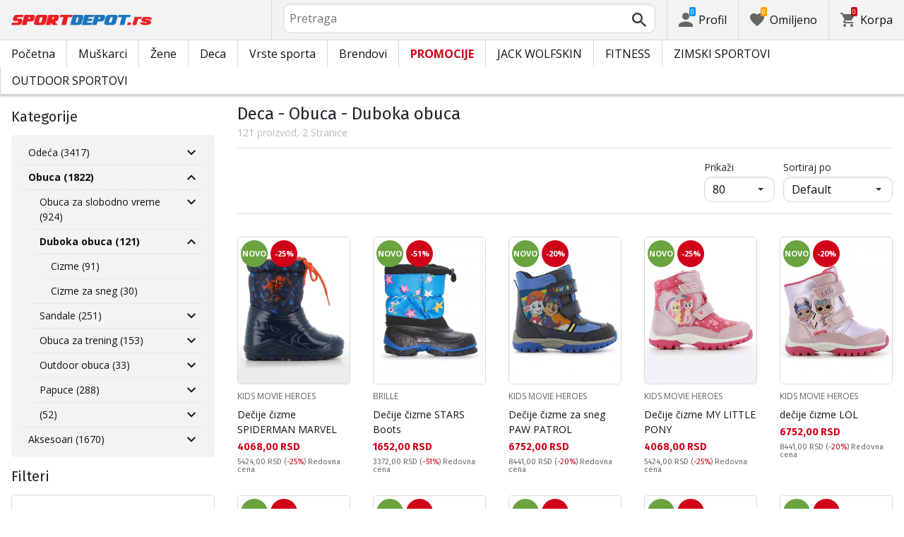

--- FILE ---
content_type: text/html; charset=utf-8
request_url: https://www.sportdepot.rs/deca-obuca/duboka_obuca-3_77_14
body_size: 41002
content:
<!doctype html>
<html class="no-js" lang="rs">
<head>
    <base href="https://www.sportdepot.rs/" />
<meta charset="utf-8">
<meta http-equiv="X-UA-Compatible" content="IE=edge">
<meta http-equiv="Content-Language" content="rs" />
<title>Dečija obuća</title>
<meta name="theme-color" content="#ffffff">
<meta name="viewport" content="width=device-width, initial-scale=1">
<meta id="MetaRobots" name="ROBOTS" content="INDEX, FOLLOW,NOODP,NOYDIR" />
<meta content="text/html; charset=UTF-8" http-equiv="Content-Type" />
<meta content="text/javascript" http-equiv="Content-Script-Type" />
<meta content="text/css" http-equiv="Content-Style-Type" />
<meta name="RESOURCE-TYPE" content="DOCUMENT" />
<meta name="REVISIT-AFTER" content="1 DAYS" />
<meta name="RATING" content="GENERAL" />
<meta name="cssclasses" content="multicolumn" />
<meta name="AdditionalBodyCssClasses" content="bc" />
<meta name="CanonicalExcludeQs" content="Yes" />
<meta name="description" content="Najveći izbor dečije obuće po najpovoljnijim cenama. Pogledajte najnovije kolekcije vodećih svetskih brendova!">

<link rel="stylesheet" href="cache/templates/shared/styles/plugins.1697458899.css">
<link rel="stylesheet" href="cache/templates/shared/styles/bootstrap.1697458899.css">
<link rel="stylesheet" href="cache/templates/shared/styles/main.1753081952.css">
<link rel="stylesheet" href="cache/templates/shared/styles/page-landing.1697458899.css">
<link rel="stylesheet" href="cache/templates/sportdepot/styles/site.1753081952.css">
<link rel="stylesheet" href="cache/templates/sportdepot/styles/custom.1764658574.css">
<link rel="stylesheet" href="cache/templates/shared/styles/custom.1766389096.css">
<link rel="stylesheet" href="cache/templates/shared/styles/msgBox.1697458899.css">


<script src="cache/templates/shared/plugins/modernizr-custom.1697458899.js"></script>

<link href="https://fonts.googleapis.com/css?family=Fira+Sans:200,400,700|Open+Sans:400,400i,600,700" rel="stylesheet">
<link href="templates/shared/styles/fonts.css" rel="stylesheet">

<!-- og tags -->
<meta property="og:title" content="Dečija obuća">
<meta property="og:description" content="Najveći izbor dečije obuće po najpovoljnijim cenama. Pogledajte najnovije kolekcije vodećih svetskih brendova!">
<meta property="og:url" content="https://www.sportdepot.rs/deca-obuca/duboka_obuca-3_77_14">
<!-- end og tags -->

<!-- favicon tags -->
<link rel="apple-touch-icon" sizes="180x180" href="templates/sportdepot/favicons/apple-touch-icon.png">
<link rel="icon" type="image/png" href="templates/sportdepot/favicons/favicon-32x32.png" sizes="32x32">
<link rel="icon" type="image/png" href="templates/sportdepot/favicons/favicon-16x16.png" sizes="16x16">
<link rel="manifest" href="templates/sportdepot/favicons/manifest.json">
<link rel="mask-icon" href="templates/sportdepot/favicons/safari-pinned-tab.svg" color="#bf0300">
<link rel="shortcut icon" href="templates/sportdepot/favicons/favicon.ico">
<meta name="msapplication-config" content="templates/sportdepot/favicons/browserconfig.xml">
<!-- end favicon tags -->

<link rel="stylesheet" href="cache/js/plugins/nouislider/nouislider.min.1697458898.css">
<style>
.price-slider-holder .icon {
	fill: #111;
    position: absolute;
    top: 50%;
    left: 50%;
    -webkit-transform: translate(-50%,-50%);
    -ms-transform: translate(-50%,-50%);
    transform: translate(-50%,-50%);
    width: 0.75rem;
    height: 0.75rem;
}
.price-slider-holder button {
	padding: 0;
	width: 22px;
	height: 28px;
	display: inline-block;
	vertical-align: top;
}
.price-slider-holder {
	width: 80%;
	margin: 0 auto;
	text-align: center;
}
.price-slider-inputs {
    margin: 0 0 15px 0;
}
.price-slider-inputs input {
    text-align: center;
    border: 1px solid #d9d9d9;
    padding: 0;
	font-size: 0.9rem;
    width: 38%;
	height: 28px;
}
.price-slider {
    margin-bottom: 35px;
	height: 10px;
}
.price-slider .noUi-connect {
    background: #111;
}
.price-slider .noUi-handle {
    height: 24px;
    width: 24px;
    top: -8px;
    right: -12px;
    border-radius: 12px;
}
.price-slider .noUi-marker {
    display: none;
}
.price-slider .noUi-value {
    top: -4px;
	font-size: 0.9rem;
}
.price-slider,
.price-slider .noUi-handle {
    box-shadow: none;
}
.price-slider .noUi-handle::before,
.price-slider .noUi-handle::after {
    display: none;
}
@media (min-width: 992px) {
    .price-slider-holder {
    	width: 100%;
    }
    .price-slider {
        margin-bottom: 25px;
    }
}
.search-filters {
	margin-top: 5px;
    border: 1px solid #d9d9d9;
    padding: 2px 5px;
	width: 100%;
	font-weight: normal;
	font-size: 0.9rem;
}
</style>
<style>
.special-price { opacity: 0.5; width: 100%; position: relative; float: left; margin-top: 5px;}
.cart-dropdown-footer .special-price { float: none; }
.items-list .item .pcd { font-size: .7rem }
.pcd { overflow: visible; }
/* Tooltip container */
.icytooltip {
  position: relative;
  display: inline-block;
  /*border-bottom: 1px dotted black;*/ /* If you want dots under the hoverable text */
}
/* Tooltip text */
.icytooltip .icytooltiptext {
  visibility: hidden;
  background-color: #000;
  min-width: 150px;
  color: #fff;
  text-align: center;
  padding: 5px 10px;
  border-radius: 5px;
  /* Position the tooltip text */
  position: absolute;
  z-index: 101;
  bottom: 120%;
  left: 0;
  margin-left: 0;
  /* Fade in tooltip */
  opacity: 0;
  font-size: .8rem;
  transition: opacity 0.3s;
}
/* Tooltip arrow */
.icytooltip .icytooltiptext::after {
  content: "";
  position: absolute;
  top: 100%;
  left: 50%;
  margin-left: -5px;
  border-width: 5px;
  border-style: solid;
  border-color: #555 transparent transparent transparent;
}
/* Show the tooltip text when you mouse over the tooltip container */
.icytooltip:hover .icytooltiptext {
  visibility: visible;
  opacity: 1;
}
</style>
<script>
document.addEventListener('lazybeforeunveil', function(e) {
    var bg = e.target.getAttribute('data-bg');
    if(bg){
        e.target.style.backgroundImage = 'url(' + bg + ')';
    }
});
</script>

            <script>
            (function(k, o, d, N, P){
            	k[N] = k[N] || [];
            	k[N].push({'gtm.start': new Date().getTime(), event: 'gtm.js'});
            	var f = o.getElementsByTagName(d)[0],
            	j = o.createElement(d), dl = N != 'dataLayer' ? '&l=' + N : '';
            	j.async = true;
            	j.src = 'https://ssgtm.sportdepot.rs/gtm.js?id=' + P + dl;
            	f.parentNode.insertBefore(j, f); })(window, document, 'script', 'dataLayer', 'GTM-5M77S5MX');
            </script>
        

<link rel="stylesheet" href="cache/js/suggest/suggest.1750055843.css"></head>
<body class="has-fixed-header ">
			<noscript><iframe src="https://ssgtm.sportdepot.rs/ns.html?id=GTM-5M77S5MX" height="0" width="0" style="display:none;visibility:hidden"></iframe></noscript>
	

	<header class="site-header">
				<div class="header-top">
    <div class="float-left">
        <!-- Бутон за отваряне на навигацията -->
        <button class="float-left btn btn-nav-open has-ripple js-btn-nav-open d-lg-none" type="button">
            <span class="bar"></span>
            <span class="btn-label">Meni</span>
        </button>
        <a class="site-logo" href="">
    	    		<img src="templates/sportdepot/images/logo_rs.png" alt="sportdepot.rs">
    	        </a>
    </div>
    <div class="float-right">
            <!-- Търсене -->
		<div class="header-btn-container d-lg-none">
    <button class="btn btn-header btn-search-toggle has-ripple js-btn-search-toggle" type="button">
        <svg class="icon" role="img">
            <use xmlns:xlink="http://www.w3.org/1999/xlink" xlink:href="templates/sportdepot/images/symbol-defs.svg#icon-search"></use>
        </svg>
    </button>
</div>
<div class="header-btn-container search-container js-show-on-focus">
    <div class="d-lg-none">
        <button class="btn btn-close has-ripple js-btn-search-close" type="button">
            <svg class="icon" role="img">
                <use xmlns:xlink="http://www.w3.org/1999/xlink" xlink:href="templates/sportdepot/images/symbol-defs.svg#icon-delete"></use>
            </svg>
        </button>
        <h4 class="h2 search-title">Pretraga</h4>
    </div>
    <div class="form-group has-icon">
    	<form method="get" action="/search">
            <input id="searchbar" name="q" maxlength="50" class="form-control" type="search" value="" placeholder="Pretraga" autocomplete="off">
            <button class="btn btn-search-submit form-group-icon" type="submit">
                <svg class="icon" role="img">
                    <use xmlns:xlink="http://www.w3.org/1999/xlink" xlink:href="templates/sportdepot/images/symbol-defs.svg#icon-search"></use>
                </svg>
            </button>
        </form>
    </div>
</div>
		            <!-- Профил -->
        <div class="header-btn-container profile-container">
    <button class="btn btn-header btn-profile has-ripple js-header-dropdown-toggle" type="button">
        <span class="btn-content">
            <svg class="icon" role="img">
                <use xmlns:xlink="http://www.w3.org/1999/xlink" xlink:href="templates/sportdepot/images/symbol-defs.svg#icon-user"></use>
            </svg>
            <span data-user="1" class="d-none d-lg-block">
			Profil			</span>
			<span class="notifications-count notifications-count--accent-1" id="unreaded-messages" style="position:absolute"></span>
        </span>
    </button>
    <div class="profile-dropdown header-dropdown dropdown-shadow">
            <div class="profile-section">
            <div id="ajaxLogin">
            	<form method="post" action="/user-management/index/ajax-login">
    <div class="form-group">
        <label>Unesite svoju E-mail adresu</label>
        <input type="text" name="username" data-required="1" value="" />    </div>
    <div class="form-group">
        <label>Lozinka</label>
        <input type="password" name="password" value="" />    </div>
    <div class="form-group btn-row btn-link-group clearfix">
        <a class="btn btn-rounded btn-xs btn-link text-black" href="/forgotten-password">Zaboravljena lozinka?</a>
        <button class="btnLogin btn btn-rounded has-ripple btn-md btn-black float-right" type="submit">Prijava</button>
    </div>
</form>            </div>
                                <hr class="hr hr-dotted">
            <div class="form-group">
                <a class="text-sm" href="/register">Želim da se registrujem</a>
                <div class="tooltip-inline">
                    <button class="btn btn-tooltip-trigger" type="button">?</button>
                    <div class="tooltip center top text-sm">
                        <p>Kreiranje ličnog naloga na jednom od najvećih sajtova za prodaju sportske opreme u Srbiji Vam omogućva lakšu kupovinu sportske opreme, ali i garantuje:</p>
<ul>
<li>Brzu uslugu i realizaciju;</li>
</ul>
<ul>
<li>Praćenje porudžbine;</li>
</ul>
<ul>
<li>Prikaz prethodnih kupovina kao i ukupnu vrednost prethodnih kupovina;</li>
</ul>
<ul>
<li>Obaveštenja i informacije o novim i interesantnim proizvodima, promocijama i rasprodajama, ekskluyivnim ponudama;</li>
</ul>
<ul>
<li>Rodjendanski poklon - dobićete vaučer koji će Vam omogućiti kupovinu sa popustom.;</li>
</ul>
<ul>
<li>Pristup promocijama otvorenim samo za lojalne kupce;</li>
</ul>
<p> </p>
<p> </p>                    </div>
                </div>
            </div>
                        </div>
        </div>
</div>
                <!-- Любими -->
        <div class="header-btn-container d-none d-sm-block d-md-block d-lg-block">
            <a class="btn btn-header btn-favourites has-ripple" href="/favourites">
                <span class="btn-content">
                    <svg class="icon" role="img">
                        <use xmlns:xlink="http://www.w3.org/1999/xlink" xlink:href="templates/sportdepot/images/symbol-defs.svg#icon-heart"></use>
                    </svg>
                    <span class="d-none d-lg-block">Omiljeno</span>
                    <span class="favs-item-indicator" id="favourites-indicator" style="display: none"></span>
                </span>
            </a>
        </div>
                  <!-- Количка -->
        <div class="header-btn-container cart-container">
	<a data-handler="widget-cart" class="btn btn-header btn-cart has-ripple js-header-dropdown-toggle js-cart-scrollbar" href="/cart/index/ajax-get-cart-info">
        <span class="btn-content">
            <svg class="icon" role="img">
                <use xmlns:xlink="http://www.w3.org/1999/xlink" xlink:href="templates/sportdepot/images/symbol-defs.svg#icon-cart"></use>
            </svg>
            <span class="d-none d-lg-block">Korpa</span>
            <span id="cart-item-indicator" class="cart-item-indicator" style="display: none">0</span>
        </span>
    </a>
    <div class="widget-cart-items cart-dropdown header-dropdown dropdown-shadow" style="display: none"></div>
</div>
             <!-- Езици -->
            </div>
</div>
		<nav class="site-nav clearfix"><div class="site-nav-header d-lg-none"><button class="float-left btn btn-nav-close js-btn-nav-close has-ripple" type="button"><span class="bar"></span></button><h5 class="site-nav-title">Meni</h5></div><div class="site-nav-overflow site-nav-level"><ul class="site-nav-main list-unstyled"><li class=""><a href="">Početna</a></li><li class=" has-dropdown js-has-dropdown js-desktop-dropdown"><a href="/muskarci/all-2"> Muškarci <svg class="icon d-lg-none" role="img"><use xmlns:xlink="http://www.w3.org/1999/xlink" xlink:href="templates/sportdepot/images/symbol-defs.svg#icon-arrow-right"></use></svg></a><div class="nav-dropdown nav-dropdown-gender site-nav-overflow site-nav-level"><button class="btn btn-nav-back js-close-dropdown d-lg-none" type="button"><svg class="icon d-lg-none" role="img"><use xmlns:xlink="http://www.w3.org/1999/xlink" xlink:href="templates/sportdepot/images/symbol-defs.svg#icon-arrow-left"></use></svg> Nazad </button><ul class="list-unstyled clearfix"><li class="d-lg-none see-all"><a href="/muskarci/all-2">Pogledaj sve</a></li><li class="has-dropdown js-has-dropdown col-12 col-md-5th"><a class="nav-dropdown-title" href="/muskarci-odeca"> Odeća <svg class="icon d-lg-none" role="img"><use xmlns:xlink="http://www.w3.org/1999/xlink" xlink:href="templates/sportdepot/images/symbol-defs.svg#icon-arrow-right"></use></svg></a><div class="nav-dropdown-submenu"><button class="btn btn-nav-back js-close-dropdown d-lg-none" type="button"><svg class="icon d-lg-none" role="img"><use xmlns:xlink="http://www.w3.org/1999/xlink" xlink:href="templates/sportdepot/images/symbol-defs.svg#icon-arrow-left"></use></svg> Nazad </button><ul class="list-unstyled clearfix"><li class="d-lg-none see-all"><a href="/muskarci-odeca">Pogledaj sve</a></li><li><a class="red" href="/muskarci-odeca/new-2_35">NOVO</a></li><li><a href="/muskarci-odeca/majice_sa_dugim_rukavima-2_35_1">Majice sa dugim rukavima</a></li><li><a href="/muskarci-odeca/pantalone-2_35_2">Pantalone</a></li><li><a href="/muskarci-odeca/kosulje-2_35_19">Kosulje</a></li><li><a href="/muskarci-odeca/trenerke-2_35_5">Trenerke</a></li><li><a href="/muskarci-odeca/jakne-2_35_6">Jakne</a></li><li><a href="/muskarci-odeca/aktivni_ves-2_35_7">Aktivni ves</a></li><li><a href="/muskarci-odeca/donji_ves-2_35_8">Donji ves</a></li><li><a href="/muskarci-odeca/kupaci_kostimi-2_35_9">Kupaci kostimi</a></li><li><a href="/muskarci-odeca/polari-2_35_101">Polari</a></li><li><a href="/muskarci-odeca/dukserice_i_sportske_jakne-2_35_102">Dukserice i sportske jakne</a></li><li><a href="/muskarci-odeca/majice-2_35_103">Majice </a></li><li><a href="/muskarci-odeca/kombinezoni-2_35_108">Kombinezoni</a></li></ul><ul class="list-unstyled clearfix"><li><a class="red" href="/muskarci-odeca/outlet-2_35">OUTLET</a></li></ul></div></li><li class="has-dropdown js-has-dropdown col-12 col-md-5th"><a class="nav-dropdown-title" href="/muskarci-obuca"> Obuca <svg class="icon d-lg-none" role="img"><use xmlns:xlink="http://www.w3.org/1999/xlink" xlink:href="templates/sportdepot/images/symbol-defs.svg#icon-arrow-right"></use></svg></a><div class="nav-dropdown-submenu"><button class="btn btn-nav-back js-close-dropdown d-lg-none" type="button"><svg class="icon d-lg-none" role="img"><use xmlns:xlink="http://www.w3.org/1999/xlink" xlink:href="templates/sportdepot/images/symbol-defs.svg#icon-arrow-left"></use></svg> Nazad </button><ul class="list-unstyled clearfix"><li class="d-lg-none see-all"><a href="/muskarci-obuca">Pogledaj sve</a></li><li><a class="red" href="/muskarci-obuca/new-2_77">NOVO</a></li><li><a href="/muskarci-obuca/obuca_za_slobodno_vreme-2_77_13">Obuca za slobodno vreme</a></li><li><a href="/muskarci-obuca/duboka_obuca-2_77_14">Duboka obuca</a></li><li><a href="/muskarci-obuca/sandale-2_77_15">Sandale</a></li><li><a href="/muskarci-obuca/obuca_za_trening-2_77_51">Obuca za trening</a></li><li><a href="/muskarci-obuca/outdoor_obuca-2_77_52">Outdoor obuca</a></li><li><a href="/muskarci-obuca/papuce-2_77_56">Papuce</a></li></ul><ul class="list-unstyled clearfix"><li><a class="red" href="/muskarci-obuca/outlet-2_77">OUTLET</a></li></ul></div></li><li class="has-dropdown js-has-dropdown col-12 col-md-5th"><a class="nav-dropdown-title" href="/muskarci-aksesoari"> Aksesoari <svg class="icon d-lg-none" role="img"><use xmlns:xlink="http://www.w3.org/1999/xlink" xlink:href="templates/sportdepot/images/symbol-defs.svg#icon-arrow-right"></use></svg></a><div class="nav-dropdown-submenu"><button class="btn btn-nav-back js-close-dropdown d-lg-none" type="button"><svg class="icon d-lg-none" role="img"><use xmlns:xlink="http://www.w3.org/1999/xlink" xlink:href="templates/sportdepot/images/symbol-defs.svg#icon-arrow-left"></use></svg> Nazad </button><ul class="list-unstyled clearfix"><li class="d-lg-none see-all"><a href="/muskarci-aksesoari">Pogledaj sve</a></li><li><a class="red" href="/muskarci-aksesoari/new-2_481">NOVO</a></li><li><a href="/muskarci-aksesoari/rancevi-2_481_30">Rancevi</a></li><li><a href="/muskarci-aksesoari/torbe_rancevi_i_novcanici-2_481_16">Torbe, rancevi i novcanici</a></li><li><a href="/muskarci-aksesoari/rukavice-2_481_18">Rukavice</a></li><li><a href="/muskarci-aksesoari/naocare-2_481_20">Naocare</a></li><li><a href="/muskarci-aksesoari/kaisevi-2_481_21">Kaisevi</a></li><li><a href="/muskarci-aksesoari/carape-2_481_12">Carape</a></li><li><a href="/muskarci-aksesoari/navijacka_oprema-2_481_58">Navijacka oprema</a></li><li><a href="/muskarci-aksesoari/kape_i_salovi-2_481_59">Kape i salovi</a></li><li><a href="/muskarci-aksesoari/flase_termosi_i_case-2_481_97">Flase, termosi i case</a></li><li><a href="/muskarci-aksesoari/ulosci_i_pertle-2_481_98">Ulosci i pertle</a></li><li><a href="/muskarci-aksesoari/preparati_za_odrzavanje-2_481_99">Preparati za odrzavanje</a></li><li><a href="/muskarci-aksesoari/_-2_481_112"></a></li></ul><ul class="list-unstyled clearfix"><li><a class="red" href="/muskarci-aksesoari/outlet-2_481">OUTLET</a></li></ul></div></li><li class="has-dropdown js-has-dropdown col-12 col-md-5th"><a class="nav-dropdown-title" href="/muskarci/all-2"> Top brendovi <svg class="icon d-lg-none" role="img"><use xmlns:xlink="http://www.w3.org/1999/xlink" xlink:href="templates/sportdepot/images/symbol-defs.svg#icon-arrow-right"></use></svg></a><div class="nav-dropdown-submenu"><button class="btn btn-nav-back js-close-dropdown d-lg-none" type="button"><svg class="icon d-lg-none" role="img"><use xmlns:xlink="http://www.w3.org/1999/xlink" xlink:href="templates/sportdepot/images/symbol-defs.svg#icon-arrow-left"></use></svg> Nazad </button><ul class="list-unstyled clearfix"><li class="d-lg-none see-all"><a href="/muskarci/all-2">Pogledaj sve</a></li><li><a href="/muskarci-adidas/brand-7_2">ADIDAS</a></li><li><a href="/muskarci-brille/brand-310_2">BRILLE</a></li><li><a href="/muskarci-champion/brand-36_2">CHAMPION</a></li><li><a href="/muskarci-icepeak/brand-93_2">ICEPEAK</a></li><li><a href="/muskarci-jack_wolfskin/brand-97_2">JACK WOLFSKIN</a></li><li><a href="/muskarci-lotto/brand-123_2">LOTTO</a></li><li><a href="/muskarci-lowa/brand-124_2">LOWA</a></li><li><a href="/muskarci-nike/brand-136_2">NIKE</a></li><li><a href="/muskarci-puma/brand-149_2">PUMA</a></li><li><a href="/muskarci-quiksilver/brand-150_2">QUIKSILVER</a></li><li><a href="/muskarci-reebok/brand-154_2">REEBOK</a></li><li><a href="/muskarci-skechers/brand-366_2">SKECHERS</a></li><li class="see-all"><a href="/brands">see all brands</a></li></ul><ul class="list-unstyled clearfix"></ul></div></li></ul><ul class="list-unstyled clearfix"><li class="col-12 col-md-3-5ths d-none d-lg-block"><a class="btn btn-rounded has-ripple btn-lg btn-black full" href="/muskarci/all-2"> Pogledaj sve za muškarce</a></li></ul></div></li><li class=" has-dropdown js-has-dropdown js-desktop-dropdown"><a href="/zene/all-1"> Žene <svg class="icon d-lg-none" role="img"><use xmlns:xlink="http://www.w3.org/1999/xlink" xlink:href="templates/sportdepot/images/symbol-defs.svg#icon-arrow-right"></use></svg></a><div class="nav-dropdown nav-dropdown-gender site-nav-overflow site-nav-level"><button class="btn btn-nav-back js-close-dropdown d-lg-none" type="button"><svg class="icon d-lg-none" role="img"><use xmlns:xlink="http://www.w3.org/1999/xlink" xlink:href="templates/sportdepot/images/symbol-defs.svg#icon-arrow-left"></use></svg> Nazad </button><ul class="list-unstyled clearfix"><li class="d-lg-none see-all"><a href="/zene/all-1">Pogledaj sve</a></li><li class="has-dropdown js-has-dropdown col-12 col-md-5th"><a class="nav-dropdown-title" href="/zene-odeca"> Odeća <svg class="icon d-lg-none" role="img"><use xmlns:xlink="http://www.w3.org/1999/xlink" xlink:href="templates/sportdepot/images/symbol-defs.svg#icon-arrow-right"></use></svg></a><div class="nav-dropdown-submenu"><button class="btn btn-nav-back js-close-dropdown d-lg-none" type="button"><svg class="icon d-lg-none" role="img"><use xmlns:xlink="http://www.w3.org/1999/xlink" xlink:href="templates/sportdepot/images/symbol-defs.svg#icon-arrow-left"></use></svg> Nazad </button><ul class="list-unstyled clearfix"><li class="d-lg-none see-all"><a href="/zene-odeca">Pogledaj sve</a></li><li><a class="red" href="/zene-odeca/new-1_35">NOVO</a></li><li><a href="/zene-odeca/majice_sa_dugim_rukavima-1_35_1">Majice sa dugim rukavima</a></li><li><a href="/zene-odeca/pantalone-1_35_2">Pantalone</a></li><li><a href="/zene-odeca/suknje_i_haljine-1_35_3">Suknje i haljine</a></li><li><a href="/zene-odeca/kosulje-1_35_19">Kosulje</a></li><li><a href="/zene-odeca/trenerke-1_35_5">Trenerke</a></li><li><a href="/zene-odeca/jakne-1_35_6">Jakne</a></li><li><a href="/zene-odeca/aktivni_ves-1_35_7">Aktivni ves</a></li><li><a href="/zene-odeca/donji_ves-1_35_8">Donji ves</a></li><li><a href="/zene-odeca/kupaci_kostimi-1_35_9">Kupaci kostimi</a></li><li><a href="/zene-odeca/topovi-1_35_100">Topovi</a></li><li><a href="/zene-odeca/polari-1_35_101">Polari</a></li><li><a href="/zene-odeca/dukserice_i_sportske_jakne-1_35_102">Dukserice i sportske jakne</a></li><li><a href="/zene-odeca/majice-1_35_103">Majice </a></li><li><a href="/zene-odeca/kombinezoni-1_35_108">Kombinezoni</a></li></ul><ul class="list-unstyled clearfix"><li><a class="red" href="/zene-odeca/outlet-1_35">OUTLET</a></li></ul></div></li><li class="has-dropdown js-has-dropdown col-12 col-md-5th"><a class="nav-dropdown-title" href="/zene-obuca"> Obuca <svg class="icon d-lg-none" role="img"><use xmlns:xlink="http://www.w3.org/1999/xlink" xlink:href="templates/sportdepot/images/symbol-defs.svg#icon-arrow-right"></use></svg></a><div class="nav-dropdown-submenu"><button class="btn btn-nav-back js-close-dropdown d-lg-none" type="button"><svg class="icon d-lg-none" role="img"><use xmlns:xlink="http://www.w3.org/1999/xlink" xlink:href="templates/sportdepot/images/symbol-defs.svg#icon-arrow-left"></use></svg> Nazad </button><ul class="list-unstyled clearfix"><li class="d-lg-none see-all"><a href="/zene-obuca">Pogledaj sve</a></li><li><a class="red" href="/zene-obuca/new-1_77">NOVO</a></li><li><a href="/zene-obuca/obuca_za_slobodno_vreme-1_77_13">Obuca za slobodno vreme</a></li><li><a href="/zene-obuca/duboka_obuca-1_77_14">Duboka obuca</a></li><li><a href="/zene-obuca/sandale-1_77_15">Sandale</a></li><li><a href="/zene-obuca/obuca_za_trening-1_77_51">Obuca za trening</a></li><li><a href="/zene-obuca/outdoor_obuca-1_77_52">Outdoor obuca</a></li><li><a href="/zene-obuca/papuce-1_77_56">Papuce</a></li></ul><ul class="list-unstyled clearfix"><li><a class="red" href="/zene-obuca/outlet-1_77">OUTLET</a></li></ul></div></li><li class="has-dropdown js-has-dropdown col-12 col-md-5th"><a class="nav-dropdown-title" href="/zene-aksesoari"> Aksesoari <svg class="icon d-lg-none" role="img"><use xmlns:xlink="http://www.w3.org/1999/xlink" xlink:href="templates/sportdepot/images/symbol-defs.svg#icon-arrow-right"></use></svg></a><div class="nav-dropdown-submenu"><button class="btn btn-nav-back js-close-dropdown d-lg-none" type="button"><svg class="icon d-lg-none" role="img"><use xmlns:xlink="http://www.w3.org/1999/xlink" xlink:href="templates/sportdepot/images/symbol-defs.svg#icon-arrow-left"></use></svg> Nazad </button><ul class="list-unstyled clearfix"><li class="d-lg-none see-all"><a href="/zene-aksesoari">Pogledaj sve</a></li><li><a class="red" href="/zene-aksesoari/new-1_481">NOVO</a></li><li><a href="/zene-aksesoari/rancevi-1_481_30">Rancevi</a></li><li><a href="/zene-aksesoari/torbe_rancevi_i_novcanici-1_481_16">Torbe, rancevi i novcanici</a></li><li><a href="/zene-aksesoari/rukavice-1_481_18">Rukavice</a></li><li><a href="/zene-aksesoari/naocare-1_481_20">Naocare</a></li><li><a href="/zene-aksesoari/kaisevi-1_481_21">Kaisevi</a></li><li><a href="/zene-aksesoari/carape-1_481_12">Carape</a></li><li><a href="/zene-aksesoari/navijacka_oprema-1_481_58">Navijacka oprema</a></li><li><a href="/zene-aksesoari/kape_i_salovi-1_481_59">Kape i salovi</a></li><li><a href="/zene-aksesoari/flase_termosi_i_case-1_481_97">Flase, termosi i case</a></li><li><a href="/zene-aksesoari/ulosci_i_pertle-1_481_98">Ulosci i pertle</a></li><li><a href="/zene-aksesoari/preparati_za_odrzavanje-1_481_99">Preparati za odrzavanje</a></li><li><a href="/zene-aksesoari/_-1_481_112"></a></li></ul><ul class="list-unstyled clearfix"><li><a class="red" href="/zene-aksesoari/outlet-1_481">OUTLET</a></li></ul></div></li><li class="has-dropdown js-has-dropdown col-12 col-md-5th"><a class="nav-dropdown-title" href="/zene/all-1"> Top brendovi <svg class="icon d-lg-none" role="img"><use xmlns:xlink="http://www.w3.org/1999/xlink" xlink:href="templates/sportdepot/images/symbol-defs.svg#icon-arrow-right"></use></svg></a><div class="nav-dropdown-submenu"><button class="btn btn-nav-back js-close-dropdown d-lg-none" type="button"><svg class="icon d-lg-none" role="img"><use xmlns:xlink="http://www.w3.org/1999/xlink" xlink:href="templates/sportdepot/images/symbol-defs.svg#icon-arrow-left"></use></svg> Nazad </button><ul class="list-unstyled clearfix"><li class="d-lg-none see-all"><a href="/zene/all-1">Pogledaj sve</a></li><li><a href="/zene-adidas/brand-7_1">ADIDAS</a></li><li><a href="/zene-brille/brand-310_1">BRILLE</a></li><li><a href="/zene-champion/brand-36_1">CHAMPION</a></li><li><a href="/zene-icepeak/brand-93_1">ICEPEAK</a></li><li><a href="/zene-jack_wolfskin/brand-97_1">JACK WOLFSKIN</a></li><li><a href="/zene-lotto/brand-123_1">LOTTO</a></li><li><a href="/zene-lowa/brand-124_1">LOWA</a></li><li><a href="/zene-nike/brand-136_1">NIKE</a></li><li><a href="/zene-puma/brand-149_1">PUMA</a></li><li><a href="/zene-reebok/brand-154_1">REEBOK</a></li><li><a href="/zene-skechers/brand-366_1">SKECHERS</a></li><li class="see-all"><a href="/brands">see all brands</a></li></ul><ul class="list-unstyled clearfix"></ul></div></li></ul><ul class="list-unstyled clearfix"><li class="col-12 col-md-3-5ths d-none d-lg-block"><a class="btn btn-rounded has-ripple btn-lg btn-black full" href="/zene/all-1"> Pogledaj sve za žene</a></li></ul></div></li><li class=" has-dropdown js-has-dropdown js-desktop-dropdown"><a href="/deca/all-3"> Deca <svg class="icon d-lg-none" role="img"><use xmlns:xlink="http://www.w3.org/1999/xlink" xlink:href="templates/sportdepot/images/symbol-defs.svg#icon-arrow-right"></use></svg></a><div class="nav-dropdown nav-dropdown-gender site-nav-overflow site-nav-level"><button class="btn btn-nav-back js-close-dropdown d-lg-none" type="button"><svg class="icon d-lg-none" role="img"><use xmlns:xlink="http://www.w3.org/1999/xlink" xlink:href="templates/sportdepot/images/symbol-defs.svg#icon-arrow-left"></use></svg> Nazad </button><ul class="list-unstyled clearfix"><li class="d-lg-none see-all"><a href="/deca/all-3">Pogledaj sve</a></li><li class="has-dropdown js-has-dropdown col-12 col-md-5th"><a class="nav-dropdown-title" href="/deca-odeca"> Odeća <svg class="icon d-lg-none" role="img"><use xmlns:xlink="http://www.w3.org/1999/xlink" xlink:href="templates/sportdepot/images/symbol-defs.svg#icon-arrow-right"></use></svg></a><div class="nav-dropdown-submenu"><button class="btn btn-nav-back js-close-dropdown d-lg-none" type="button"><svg class="icon d-lg-none" role="img"><use xmlns:xlink="http://www.w3.org/1999/xlink" xlink:href="templates/sportdepot/images/symbol-defs.svg#icon-arrow-left"></use></svg> Nazad </button><ul class="list-unstyled clearfix"><li class="d-lg-none see-all"><a href="/deca-odeca">Pogledaj sve</a></li><li><a class="red" href="/deca-odeca/new-3_35">NOVO</a></li><li><a href="/deca-odeca/majice_sa_dugim_rukavima-3_35_1">Majice sa dugim rukavima</a></li><li><a href="/deca-odeca/pantalone-3_35_2">Pantalone</a></li><li><a href="/deca-odeca/suknje_i_haljine-3_35_3">Suknje i haljine</a></li><li><a href="/deca-odeca/kosulje-3_35_19">Kosulje</a></li><li><a href="/deca-odeca/trenerke-3_35_5">Trenerke</a></li><li><a href="/deca-odeca/jakne-3_35_6">Jakne</a></li><li><a href="/deca-odeca/aktivni_ves-3_35_7">Aktivni ves</a></li><li><a href="/deca-odeca/donji_ves-3_35_8">Donji ves</a></li><li><a href="/deca-odeca/kupaci_kostimi-3_35_9">Kupaci kostimi</a></li><li><a href="/deca-odeca/topovi-3_35_100">Topovi</a></li><li><a href="/deca-odeca/polari-3_35_101">Polari</a></li><li><a href="/deca-odeca/dukserice_i_sportske_jakne-3_35_102">Dukserice i sportske jakne</a></li><li><a href="/deca-odeca/majice-3_35_103">Majice </a></li><li><a href="/deca-odeca/kombinezoni-3_35_108">Kombinezoni</a></li></ul><ul class="list-unstyled clearfix"><li><a class="red" href="/deca-odeca/outlet-3_35">OUTLET</a></li></ul></div></li><li class="has-dropdown js-has-dropdown col-12 col-md-5th"><a class="nav-dropdown-title" href="/deca-obuca"> Obuca <svg class="icon d-lg-none" role="img"><use xmlns:xlink="http://www.w3.org/1999/xlink" xlink:href="templates/sportdepot/images/symbol-defs.svg#icon-arrow-right"></use></svg></a><div class="nav-dropdown-submenu"><button class="btn btn-nav-back js-close-dropdown d-lg-none" type="button"><svg class="icon d-lg-none" role="img"><use xmlns:xlink="http://www.w3.org/1999/xlink" xlink:href="templates/sportdepot/images/symbol-defs.svg#icon-arrow-left"></use></svg> Nazad </button><ul class="list-unstyled clearfix"><li class="d-lg-none see-all"><a href="/deca-obuca">Pogledaj sve</a></li><li><a class="red" href="/deca-obuca/new-3_77">NOVO</a></li><li><a href="/deca-obuca/obuca_za_slobodno_vreme-3_77_13">Obuca za slobodno vreme</a></li><li><a href="/deca-obuca/duboka_obuca-3_77_14">Duboka obuca</a></li><li><a href="/deca-obuca/sandale-3_77_15">Sandale</a></li><li><a href="/deca-obuca/obuca_za_trening-3_77_51">Obuca za trening</a></li><li><a href="/deca-obuca/outdoor_obuca-3_77_52">Outdoor obuca</a></li><li><a href="/deca-obuca/papuce-3_77_56">Papuce</a></li><li><a href="/deca-obuca/_-3_77_109"></a></li></ul><ul class="list-unstyled clearfix"><li><a class="red" href="/deca-obuca/outlet-3_77">OUTLET</a></li></ul></div></li><li class="has-dropdown js-has-dropdown col-12 col-md-5th"><a class="nav-dropdown-title" href="/deca-aksesoari"> Aksesoari <svg class="icon d-lg-none" role="img"><use xmlns:xlink="http://www.w3.org/1999/xlink" xlink:href="templates/sportdepot/images/symbol-defs.svg#icon-arrow-right"></use></svg></a><div class="nav-dropdown-submenu"><button class="btn btn-nav-back js-close-dropdown d-lg-none" type="button"><svg class="icon d-lg-none" role="img"><use xmlns:xlink="http://www.w3.org/1999/xlink" xlink:href="templates/sportdepot/images/symbol-defs.svg#icon-arrow-left"></use></svg> Nazad </button><ul class="list-unstyled clearfix"><li class="d-lg-none see-all"><a href="/deca-aksesoari">Pogledaj sve</a></li><li><a class="red" href="/deca-aksesoari/new-3_481">NOVO</a></li><li><a href="/deca-aksesoari/rancevi-3_481_30">Rancevi</a></li><li><a href="/deca-aksesoari/torbe_rancevi_i_novcanici-3_481_16">Torbe, rancevi i novcanici</a></li><li><a href="/deca-aksesoari/rukavice-3_481_18">Rukavice</a></li><li><a href="/deca-aksesoari/naocare-3_481_20">Naocare</a></li><li><a href="/deca-aksesoari/kaisevi-3_481_21">Kaisevi</a></li><li><a href="/deca-aksesoari/carape-3_481_12">Carape</a></li><li><a href="/deca-aksesoari/navijacka_oprema-3_481_58">Navijacka oprema</a></li><li><a href="/deca-aksesoari/kape_i_salovi-3_481_59">Kape i salovi</a></li><li><a href="/deca-aksesoari/carape-3_481_85">Carape</a></li><li><a href="/deca-aksesoari/flase_termosi_i_case-3_481_97">Flase, termosi i case</a></li><li><a href="/deca-aksesoari/ulosci_i_pertle-3_481_98">Ulosci i pertle</a></li><li><a href="/deca-aksesoari/preparati_za_odrzavanje-3_481_99">Preparati za odrzavanje</a></li><li><a href="/deca-aksesoari/_-3_481_112"></a></li></ul><ul class="list-unstyled clearfix"><li><a class="red" href="/deca-aksesoari/outlet-3_481">OUTLET</a></li></ul></div></li><li class="has-dropdown js-has-dropdown col-12 col-md-5th"><a class="nav-dropdown-title" href="/deca/all-3"> Svi proizvodi za decu <svg class="icon d-lg-none" role="img"><use xmlns:xlink="http://www.w3.org/1999/xlink" xlink:href="templates/sportdepot/images/symbol-defs.svg#icon-arrow-right"></use></svg></a><div class="nav-dropdown-submenu"><button class="btn btn-nav-back js-close-dropdown d-lg-none" type="button"><svg class="icon d-lg-none" role="img"><use xmlns:xlink="http://www.w3.org/1999/xlink" xlink:href="templates/sportdepot/images/symbol-defs.svg#icon-arrow-left"></use></svg> Nazad </button><ul class="list-unstyled clearfix"><li class="d-lg-none see-all"><a href="/deca/all-3">Pogledaj sve</a></li><li><a href="/deca-adidas/brand-7_3">ADIDAS</a></li><li><a href="/deca-brille/brand-310_3">BRILLE</a></li><li><a href="/deca-champion/brand-36_3">CHAMPION</a></li><li><a href="/deca-icepeak/brand-93_3">ICEPEAK</a></li><li><a href="/deca-jack_wolfskin/brand-97_3">JACK WOLFSKIN</a></li><li><a href="/deca-lotto/brand-123_3">LOTTO</a></li><li><a href="/deca-lowa/brand-124_3">LOWA</a></li><li><a href="/deca-nike/brand-136_3">NIKE</a></li><li><a href="/deca-puma/brand-149_3">PUMA</a></li><li><a href="/deca-quiksilver/brand-150_3">QUIKSILVER</a></li><li><a href="/deca-reebok/brand-154_3">REEBOK</a></li><li><a href="/deca-skechers/brand-366_3">SKECHERS</a></li><li class="see-all"><a href="/brands">see all brands</a></li></ul><ul class="list-unstyled clearfix"></ul></div></li></ul><ul class="list-unstyled clearfix"><li class="col-12 col-md-3-5ths d-none d-lg-block"><a class="btn btn-rounded has-ripple btn-lg btn-black full" href="/deca/all-3"> Pogledaj sve za decu</a></li></ul></div></li><li class=" has-dropdown js-has-dropdown js-desktop-dropdown"><a href="/sports"> Vrste sporta <svg class="icon d-lg-none" role="img"><use xmlns:xlink="http://www.w3.org/1999/xlink" xlink:href="templates/sportdepot/images/symbol-defs.svg#icon-arrow-right"></use></svg></a><div class="nav-dropdown nav-dropdown-sports site-nav-overflow site-nav-level"><button class="btn btn-nav-back js-close-dropdown d-lg-none" type="button"><svg class="icon d-lg-none" role="img"><use xmlns:xlink="http://www.w3.org/1999/xlink" xlink:href="templates/sportdepot/images/symbol-defs.svg#icon-arrow-left"></use></svg> Nazad </button><ul class="list-unstyled clearfix"><li class="has-dropdown js-has-dropdown col-12 col-md-5th"><a class="nav-dropdown-title" href="/sports"> Popularni sportovi <svg class="icon d-lg-none" role="img"><use xmlns:xlink="http://www.w3.org/1999/xlink" xlink:href="templates/sportdepot/images/symbol-defs.svg#icon-arrow-right"></use></svg></a><!-- submenu start --><div class="nav-dropdown-submenu"><button class="btn btn-nav-back js-close-dropdown d-lg-none" type="button"><svg class="icon d-lg-none" role="img"><use xmlns:xlink="http://www.w3.org/1999/xlink" xlink:href="templates/sportdepot/images/symbol-defs.svg#icon-arrow-left"></use></svg> Nazad </button><ul class="list-unstyled clearfix"><li><a href="/aerobik_pilates_joga/sport-61">Aerobik, Pilates, Joga</a></li><li><a href="/biciklizam/sport-13">Biciklizam</a></li><li><a href="/fitness/sport-25">Fitness</a></li><li><a href="/fudbal/sport-26">Fudbal</a></li><li><a href="/kampovanje/sport-47">Kampovanje</a></li><li><a href="/kondicioni_trening/sport-67">KONDICIONI TRENING</a></li><li><a href="/kosarka/sport-3">Košarka</a></li><li><a href="/planinarenje/sport-24">PLANINARENJE</a></li><li><a href="/plivanje/sport-42">Plivanje</a></li><li><a href="/skijanje/sport-18">Skijanje</a></li><li><a href="/slobodno_vreme/sport-17">Slobodno vreme</a></li><li><a href="/trcanje/sport-6">Trčanje</a></li><li><a href="/trening/sport-23">Trening</a></li></ul></div><!-- submenu end --></li><li class="has-dropdown js-has-dropdown col-12 col-md-4-5ths"><a class="nav-dropdown-title" href="/sports"> Svi sportovi <svg class="icon d-lg-none" role="img"><use xmlns:xlink="http://www.w3.org/1999/xlink" xlink:href="templates/sportdepot/images/symbol-defs.svg#icon-arrow-right"></use></svg></a><div class="nav-dropdown-submenu submenu-sports"><button class="btn btn-nav-back js-close-dropdown d-lg-none" type="button"><svg class="icon d-lg-none" role="img"><use xmlns:xlink="http://www.w3.org/1999/xlink" xlink:href="templates/sportdepot/images/symbol-defs.svg#icon-arrow-left"></use></svg> Nazad </button><ul class="list-unstyled clearfix"><li><a href="/aerobik_pilates_joga/sport-61"><svg class="icon" role="img"><use xmlns:xlink="http://www.w3.org/1999/xlink" xlink:href="templates/sportdepot/images/symbol-defs.svg#icon-yoga"></use></svg> Aerobik, Pilates, Joga </a></li><li><a href="/badminton/sport-1"><svg class="icon" role="img"><use xmlns:xlink="http://www.w3.org/1999/xlink" xlink:href="templates/sportdepot/images/symbol-defs.svg#icon-badminton"></use></svg> Badminton </a></li><li><a href="/balet/sport-37"><svg class="icon" role="img"><use xmlns:xlink="http://www.w3.org/1999/xlink" xlink:href="templates/sportdepot/images/symbol-defs.svg#icon-ballet"></use></svg> Balet </a></li><li><a href="/biciklizam/sport-13"><svg class="icon" role="img"><use xmlns:xlink="http://www.w3.org/1999/xlink" xlink:href="templates/sportdepot/images/symbol-defs.svg#icon-bicycling"></use></svg> Biciklizam </a></li><li><a href="/boks_i_mma/sport-5"><svg class="icon" role="img"><use xmlns:xlink="http://www.w3.org/1999/xlink" xlink:href="templates/sportdepot/images/symbol-defs.svg#icon-boxing"></use></svg> Boks i MMA </a></li><li><a href="/fitness/sport-25"><svg class="icon" role="img"><use xmlns:xlink="http://www.w3.org/1999/xlink" xlink:href="templates/sportdepot/images/symbol-defs.svg#icon-fitness-3"></use></svg> Fitness </a></li><li><a href="/fudbal/sport-26"><svg class="icon" role="img"><use xmlns:xlink="http://www.w3.org/1999/xlink" xlink:href="templates/sportdepot/images/symbol-defs.svg#icon-football"></use></svg> Fudbal </a></li><li><a href="/kampovanje/sport-47"><svg class="icon" role="img"><use xmlns:xlink="http://www.w3.org/1999/xlink" xlink:href="templates/sportdepot/images/symbol-defs.svg#icon-camping"></use></svg> Kampovanje </a></li><li><a href="/klizanje/sport-46"><svg class="icon" role="img"><use xmlns:xlink="http://www.w3.org/1999/xlink" xlink:href="templates/sportdepot/images/symbol-defs.svg#icon-ice-skating"></use></svg> Klizanje </a></li><li><a href="/kondicioni_trening/sport-67"><svg class="icon" role="img"><use xmlns:xlink="http://www.w3.org/1999/xlink" xlink:href="templates/sportdepot/images/symbol-defs.svg#icon-yoga"></use></svg> KONDICIONI TRENING </a></li><li><a href="/kosarka/sport-3"><svg class="icon" role="img"><use xmlns:xlink="http://www.w3.org/1999/xlink" xlink:href="templates/sportdepot/images/symbol-defs.svg#icon-basketball"></use></svg> Košarka </a></li><li><a href="/ljuljaske_i_tobogani/sport-48"><svg class="icon" role="img"><use xmlns:xlink="http://www.w3.org/1999/xlink" xlink:href="templates/sportdepot/images/symbol-defs.svg#icon-swing"></use></svg> Ljuljaške i tobogani </a></li><li><a href="/navijacka_zona/sport-31"><svg class="icon" role="img"><use xmlns:xlink="http://www.w3.org/1999/xlink" xlink:href="templates/sportdepot/images/symbol-defs.svg#icon-flag"></use></svg> Navijačka zona </a></li><li><a href="/odbojka/sport-8"><svg class="icon" role="img"><use xmlns:xlink="http://www.w3.org/1999/xlink" xlink:href="templates/sportdepot/images/symbol-defs.svg#icon-volleyball"></use></svg> Odbojka </a></li><li><a href="/planinarenje/sport-24"><svg class="icon" role="img"><use xmlns:xlink="http://www.w3.org/1999/xlink" xlink:href="templates/sportdepot/images/symbol-defs.svg#icon-trekking"></use></svg> PLANINARENJE </a></li><li><a href="/planinarenje/sport-12"><svg class="icon" role="img"><use xmlns:xlink="http://www.w3.org/1999/xlink" xlink:href="templates/sportdepot/images/symbol-defs.svg#icon-climbing"></use></svg> Planinarenje </a></li><li><a href="/plivanje/sport-42"><svg class="icon" role="img"><use xmlns:xlink="http://www.w3.org/1999/xlink" xlink:href="templates/sportdepot/images/symbol-defs.svg#icon-swimming"></use></svg> Plivanje </a></li><li><a href="/ritmicka_gimnastika/sport-38"><svg class="icon" role="img"><use xmlns:xlink="http://www.w3.org/1999/xlink" xlink:href="templates/sportdepot/images/symbol-defs.svg#icon-gymnastics"></use></svg> Ritmička gimnastika </a></li><li><a href="/roleri_i_skateboard_ovi/sport-33"><svg class="icon" role="img"><use xmlns:xlink="http://www.w3.org/1999/xlink" xlink:href="templates/sportdepot/images/symbol-defs.svg#icon-skateboard"></use></svg> Roleri i skateboard-ovi </a></li><li><a href="/ronjenje/sport-44"><svg class="icon" role="img"><use xmlns:xlink="http://www.w3.org/1999/xlink" xlink:href="templates/sportdepot/images/symbol-defs.svg#icon-diving"></use></svg> Ronjenje </a></li><li><a href="/sankanje/sport-11"><svg class="icon" role="img"><use xmlns:xlink="http://www.w3.org/1999/xlink" xlink:href="templates/sportdepot/images/symbol-defs.svg#icon-sledge"></use></svg> Sankanje </a></li><li><a href="/skijanje/sport-18"><svg class="icon" role="img"><use xmlns:xlink="http://www.w3.org/1999/xlink" xlink:href="templates/sportdepot/images/symbol-defs.svg#icon-skiing"></use></svg> Skijanje </a></li><li><a href="/slobodno_vreme/sport-17"><svg class="icon" role="img"><use xmlns:xlink="http://www.w3.org/1999/xlink" xlink:href="templates/sportdepot/images/symbol-defs.svg#icon-t-shirt"></use></svg> Slobodno vreme </a></li><li><a href="/snowboarding/sport-20"><svg class="icon" role="img"><use xmlns:xlink="http://www.w3.org/1999/xlink" xlink:href="templates/sportdepot/images/symbol-defs.svg#icon-snowboarding"></use></svg> Snowboarding </a></li><li><a href="/stoni_tenis/sport-22"><svg class="icon" role="img"><use xmlns:xlink="http://www.w3.org/1999/xlink" xlink:href="templates/sportdepot/images/symbol-defs.svg#icon-table-tennis"></use></svg> Stoni tenis </a></li><li><a href="/tenis/sport-21"><svg class="icon" role="img"><use xmlns:xlink="http://www.w3.org/1999/xlink" xlink:href="templates/sportdepot/images/symbol-defs.svg#icon-tennis"></use></svg> Tenis </a></li><li><a href="/trcanje/sport-6"><svg class="icon" role="img"><use xmlns:xlink="http://www.w3.org/1999/xlink" xlink:href="templates/sportdepot/images/symbol-defs.svg#icon-running"></use></svg> Trčanje </a></li><li><a href="/trening/sport-23"><svg class="icon" role="img"><use xmlns:xlink="http://www.w3.org/1999/xlink" xlink:href="templates/sportdepot/images/symbol-defs.svg#icon-fitness-1"></use></svg> Trening </a></li><li><a href="/veslanje/sport-43"><svg class="icon" role="img"><use xmlns:xlink="http://www.w3.org/1999/xlink" xlink:href="templates/sportdepot/images/symbol-defs.svg#icon-rowing"></use></svg> Veslanje </a></li></ul></div></li></ul></div></li><li class=" has-dropdown js-has-dropdown js-desktop-dropdown"><a href="/brands"> Brendovi <svg class="icon d-lg-none" role="img"><use xmlns:xlink="http://www.w3.org/1999/xlink" xlink:href="templates/sportdepot/images/symbol-defs.svg#icon-arrow-right"></use></svg></a><div class="nav-dropdown nav-dropdown-brands site-nav-overflow site-nav-level"><button class="btn btn-nav-back js-close-dropdown d-lg-none" type="button"><svg class="icon d-lg-none" role="img"><use xmlns:xlink="http://www.w3.org/1999/xlink" xlink:href="templates/sportdepot/images/symbol-defs.svg#icon-arrow-left"></use></svg> Nazad </button><ul class="list-unstyled clearfix"><li class="d-lg-none see-all"><a href="/brands">Svi brendovi</a></li><li class="has-dropdown js-has-dropdown col-12 col-md-5th"><a class="nav-dropdown-title" href="/brands"> Odabrani brendovi <svg class="icon d-lg-none" role="img"><use xmlns:xlink="http://www.w3.org/1999/xlink" xlink:href="templates/sportdepot/images/symbol-defs.svg#icon-arrow-right"></use></svg></a><div class="nav-dropdown-submenu"><button class="btn btn-nav-back js-close-dropdown d-lg-none" type="button"><svg class="icon d-lg-none" role="img"><use xmlns:xlink="http://www.w3.org/1999/xlink" xlink:href="templates/sportdepot/images/symbol-defs.svg#icon-arrow-left"></use></svg> Nazad </button><ul class="list-unstyled clearfix"><li><a href="/adidas/brand-7">ADIDAS</a></li><li><a href="/altra/brand-450">ALTRA</a></li><li><a href="/athlecia/brand-1483">ATHLECIA</a></li><li><a href="/berghaus/brand-420">BERGHAUS</a></li><li><a href="/blend/brand-1277">BLEND</a></li><li><a href="/brille/brand-310">BRILLE</a></li><li><a href="/calvin_klein/brand-640">CALVIN KLEIN</a></li><li><a href="/campingaz/brand-30">CAMPINGAZ</a></li><li><a href="/cerda/brand-418">CERDA</a></li><li><a href="/champion/brand-36">CHAMPION</a></li><li><a href="/coleman/brand-39">COLEMAN</a></li><li><a href="/columbia/brand-486">COLUMBIA</a></li><li><a href="/demix/brand-1893">DEMIX</a></li><li><a href="/ea7_emporio_armani/brand-12198">EA7 Emporio Armani</a></li><li><a href="/fila/brand-66">FILA</a></li><li><a href="/geox/brand-11813">GEOX</a></li><li><a href="/glissade/brand-11661">GLISSADE</a></li><li><a href="/guess/brand-1363">GUESS</a></li><li><a href="/helly_hansen/brand-87">HELLY HANSEN</a></li><li><a href="/high_colorado/brand-89">HIGH COLORADO</a></li><li><a href="/hoka/brand-2047">HOKA</a></li><li><a href="/hugo_boss/brand-4112">HUGO BOSS</a></li><li><a href="/icepeak/brand-93">ICEPEAK</a></li><li><a href="/jack_jones/brand-2550">JACK & JONES</a></li><li><a href="/jack_wolfskin/brand-97">JACK WOLFSKIN</a></li><li><a href="/jordan/brand-435">JORDAN</a></li><li><a href="/keen/brand-102">KEEN</a></li><li><a href="/kettler/brand-103">KETTLER</a></li><li><a href="/kids_movie_heroes/brand-481">KIDS MOVIE HEROES</a></li><li><a href="/lotto/brand-123">LOTTO</a></li><li><a href="/lotto_fitness/brand-406">LOTTO FITNESS</a></li><li><a href="/lowa/brand-124">LOWA</a></li><li><a href="/merrell/brand-6551">MERRELL</a></li><li><a href="/name_it/brand-3505">NAME IT</a></li><li><a href="/new_balance/brand-426">NEW BALANCE</a></li><li><a href="/nike/brand-136">NIKE</a></li><li><a href="/northfinder/brand-275">NORTHFINDER</a></li><li><a href="/oakley/brand-2117">OAKLEY</a></li><li><a href="/olang/brand-391">OLANG</a></li><li><a href="/only/brand-2743">ONLY</a></li><li><a href="/orion/brand-447">ORION</a></li><li><a href="/outventure/brand-1896">OUTVENTURE</a></li><li><a href="/outwell/brand-296">OUTWELL</a></li><li><a href="/patagonia/brand-2642">PATAGONIA</a></li><li><a href="/puma/brand-149">PUMA</a></li><li><a href="/quiksilver/brand-150">QUIKSILVER</a></li><li><a href="/reebok/brand-154">REEBOK</a></li><li><a href="/roxy/brand-162">ROXY</a></li><li><a href="/salomon/brand-166">SALOMON</a></li><li><a href="/scott/brand-168">SCOTT</a></li><li><a href="/skechers/brand-366">SKECHERS</a></li><li><a href="/speedo/brand-180">SPEEDO</a></li><li><a href="/termit/brand-1897">TERMIT</a></li><li><a href="/the_north_face/brand-404">THE NORTH FACE</a></li><li><a href="/timberland/brand-427">TIMBERLAND</a></li><li><a href="/under_armour/brand-395">UNDER ARMOUR</a></li><li><a href="/vans/brand-396">VANS</a></li><li><a href="/witeblaze/brand-2851">WITEBLAZE</a></li><li><a href="/_/brand-8240">ГУНДИ</a></li></ul></div></li><li class="has-dropdown js-has-dropdown col-12 col-md-4-5ths d-none d-lg-block"><div class="nav-dropdown-submenu submenu-brands"><ul class="brands-container list-unstyled clearfix"><li><a class="brand" title="ADIDAS" href="/adidas/brand-7"><div class="content-wrapper"><div class="brand-image lazyload" data-bg="https://cdn.sportdepot.bg/uploads/files/Nomenclatures_Brand/4ae09a9689a41de04b23736003b9802aba9a8462.png"></div></div></a></li><li><a class="brand" title="BERGHAUS" href="/berghaus/brand-420"><div class="content-wrapper"><div class="brand-image lazyload" data-bg="https://cdn.sportdepot.bg/uploads/files/Nomenclatures_Brand/9c51376e41e4565136a8231d929ef72e4cc2df67.png"></div></div></a></li><li><a class="brand" title="BLEND" href="/blend/brand-1277"><div class="content-wrapper"><div class="brand-image lazyload" data-bg="https://cdn.sportdepot.bg/uploads/files/Nomenclatures_Brand/81efbd3225fff0fd83bdee434579272706641034.png"></div></div></a></li><li><a class="brand" title="BRILLE" href="/brille/brand-310"><div class="content-wrapper"><div class="brand-image lazyload" data-bg="https://cdn.sportdepot.bg/uploads/files/Nomenclatures_Brand/7cc0f971b4144636aa55962c4423765fd1b2b105.png"></div></div></a></li><li><a class="brand" title="CALVIN KLEIN" href="/calvin_klein/brand-640"><div class="content-wrapper"><div class="brand-image lazyload" data-bg="https://cdn.sportdepot.bg/uploads/files/Nomenclatures_Brand/74fca9057446190aa54cdab867e3c3411e36e1cd.png"></div></div></a></li><li><a class="brand" title="CERDA" href="/cerda/brand-418"><div class="content-wrapper"><div class="brand-image lazyload" data-bg="https://cdn.sportdepot.bg/uploads/files/Nomenclatures_Brand/a494d45e46bc8bc944deb2f4608dd2eff7ad83ec.png"></div></div></a></li><li><a class="brand" title="CHAMPION" href="/champion/brand-36"><div class="content-wrapper"><div class="brand-image lazyload" data-bg="https://cdn.sportdepot.bg/uploads/files/Nomenclatures_Brand/89a1e25c50774ec1f10b0effe26997761c358685.png"></div></div></a></li><li><a class="brand" title="COLUMBIA" href="/columbia/brand-486"><div class="content-wrapper"><div class="brand-image lazyload" data-bg="https://cdn.sportdepot.bg/uploads/files/Nomenclatures_Brand/085cd1099b68b91b037eb06c55153edfd50b46cd.png"></div></div></a></li><li><a class="brand" title="DEMIX" href="/demix/brand-1893"><div class="content-wrapper"><div class="brand-image lazyload" data-bg="https://cdn.sportdepot.bg/uploads/files/Nomenclatures_Brand/f7bd5cfa6d7536b4fe6c05278a4ce07e8f09b7f9.png"></div></div></a></li><li><a class="brand" title="EA7 Emporio Armani" href="/ea7_emporio_armani/brand-12198"><div class="content-wrapper"><div class="brand-image lazyload" data-bg="https://cdn.sportdepot.bg/uploads/files/Nomenclatures_Brand/d4981a15ac890e1e20e01fbf10a7d337aec7e264.png"></div></div></a></li><li><a class="brand" title="FILA" href="/fila/brand-66"><div class="content-wrapper"><div class="brand-image lazyload" data-bg="https://cdn.sportdepot.bg/uploads/files/Nomenclatures_Brand/cf5092b6077b773515eb9bb480018ad038d4c9cc.png"></div></div></a></li><li><a class="brand" title="GEOX" href="/geox/brand-11813"><div class="content-wrapper"><div class="brand-image lazyload" data-bg="https://cdn.sportdepot.bg/uploads/files/Nomenclatures_Brand/97bc6bc99c9e4669b4c4ae2d5d4be6267b686621.png"></div></div></a></li><li><a class="brand" title="GLISSADE" href="/glissade/brand-11661"><div class="content-wrapper"><div class="brand-image lazyload" data-bg="https://cdn.sportdepot.bg/uploads/files/Nomenclatures_Brand/57aa849e5e8876addccde482ab721c2d89a5f2a6.png"></div></div></a></li><li><a class="brand" title="GUESS" href="/guess/brand-1363"><div class="content-wrapper"><div class="brand-image lazyload" data-bg="https://cdn.sportdepot.bg/uploads/files/Nomenclatures_Brand/2b00245f5974039368ba468399cf5b98bcafb4c1.png"></div></div></a></li><li><a class="brand" title="HELLY HANSEN" href="/helly_hansen/brand-87"><div class="content-wrapper"><div class="brand-image lazyload" data-bg="https://cdn.sportdepot.bg/uploads/files/Nomenclatures_Brand/59d01b71928a08facac84fb2e3d6ebdfa4eb7003.png"></div></div></a></li><li><a class="brand" title="HOKA" href="/hoka/brand-2047"><div class="content-wrapper"><div class="brand-image lazyload" data-bg="https://cdn.sportdepot.bg/uploads/files/Nomenclatures_Brand/90df16c6c894ab66a2c3feb5ae09802e94a1b16c.png"></div></div></a></li><li><a class="brand" title="ICEPEAK" href="/icepeak/brand-93"><div class="content-wrapper"><div class="brand-image lazyload" data-bg="https://cdn.sportdepot.bg/uploads/files/Nomenclatures_Brand/0926d21553217aa6347db5e02b02eb705735ed82.png"></div></div></a></li><li><a class="brand" title="JACK & JONES" href="/jack_jones/brand-2550"><div class="content-wrapper"><div class="brand-image lazyload" data-bg="https://cdn.sportdepot.bg/uploads/files/Nomenclatures_Brand/cef1d19bf6f1fd34bb045d08dc14de01e5b76a50.png"></div></div></a></li><li><a class="brand" title="JACK WOLFSKIN" href="/jack_wolfskin/brand-97"><div class="content-wrapper"><div class="brand-image lazyload" data-bg="https://cdn.sportdepot.bg/uploads/files/Nomenclatures_Brand/e9720876e62574996b4720c5ef64f29b5738f355.png"></div></div></a></li><li><a class="brand" title="JORDAN" href="/jordan/brand-435"><div class="content-wrapper"><div class="brand-image lazyload" data-bg="https://cdn.sportdepot.bg/uploads/files/Nomenclatures_Brand/52eb6c82287b4988d85952c649951baa24821993.png"></div></div></a></li><li><a class="brand" title="KEEN" href="/keen/brand-102"><div class="content-wrapper"><div class="brand-image lazyload" data-bg="https://cdn.sportdepot.bg/uploads/files/Nomenclatures_Brand/43533b1b20f8c11953b6971c43c368887bf84912.png"></div></div></a></li><li><a class="brand" title="KETTLER" href="/kettler/brand-103"><div class="content-wrapper"><div class="brand-image lazyload" data-bg="https://cdn.sportdepot.bg/uploads/files/Nomenclatures_Brand/59ad4a3caa2999ebafcbe5e2b9015ee451b34609.png"></div></div></a></li><li><a class="brand" title="KIDS MOVIE HEROES" href="/kids_movie_heroes/brand-481"><div class="content-wrapper"><div class="brand-image lazyload" data-bg="https://cdn.sportdepot.bg/uploads/files/Nomenclatures_Brand/6ca4829569d1673c00810cd548c4338c9360e062.png"></div></div></a></li><li><a class="brand" title="LOTTO" href="/lotto/brand-123"><div class="content-wrapper"><div class="brand-image lazyload" data-bg="https://cdn.sportdepot.bg/uploads/files/Nomenclatures_Brand/da8712286ab859870176b1804b5f90e697a92e14.png"></div></div></a></li><li><a class="brand" title="LOTTO FITNESS" href="/lotto_fitness/brand-406"><div class="content-wrapper"><div class="brand-image lazyload" data-bg="https://cdn.sportdepot.bg/uploads/files/Nomenclatures_Brand/c7d565c1d4c8f3c9134eb6c259e774a26496db7b.png"></div></div></a></li><li><a class="brand" title="LOWA" href="/lowa/brand-124"><div class="content-wrapper"><div class="brand-image lazyload" data-bg="https://cdn.sportdepot.bg/uploads/files/Nomenclatures_Brand/ac4b29d3738969c36204c044fbb173ab1a65ac4b.png"></div></div></a></li><li><a class="brand" title="MERRELL" href="/merrell/brand-6551"><div class="content-wrapper"><div class="brand-image lazyload" data-bg="https://cdn.sportdepot.bg/uploads/files/Nomenclatures_Brand/56e595e4be44062784d757e586e2b54cab2f5f42.png"></div></div></a></li><li><a class="brand" title="NAME IT" href="/name_it/brand-3505"><div class="content-wrapper"><div class="brand-image lazyload" data-bg="https://cdn.sportdepot.bg/uploads/files/Nomenclatures_Brand/85b47f5eb1c6a638f521b994c31af76067255214.png"></div></div></a></li><li><a class="brand" title="NEW BALANCE" href="/new_balance/brand-426"><div class="content-wrapper"><div class="brand-image lazyload" data-bg="https://cdn.sportdepot.bg/uploads/files/Nomenclatures_Brand/ff8f3c01a2056f19f389c722dd48c0685894c51d.png"></div></div></a></li><li><a class="brand" title="NIKE" href="/nike/brand-136"><div class="content-wrapper"><div class="brand-image lazyload" data-bg="https://cdn.sportdepot.bg/uploads/files/Nomenclatures_Brand/0ced4139dbaa967d9961eb263b86dbb16f4f2484.png"></div></div></a></li><li><a class="brand" title="NORTHFINDER" href="/northfinder/brand-275"><div class="content-wrapper"><div class="brand-image lazyload" data-bg="https://cdn.sportdepot.bg/uploads/files/Nomenclatures_Brand/9faaa02ebe2f6dea56262237cf1951b08373ee3d.png"></div></div></a></li><li><a class="brand" title="OAKLEY" href="/oakley/brand-2117"><div class="content-wrapper"><div class="brand-image lazyload" data-bg="https://cdn.sportdepot.bg/uploads/files/Nomenclatures_Brand/ff2ff4de80197ef20c17ba9501ac4b0444a0d342.png"></div></div></a></li><li><a class="brand" title="ONLY" href="/only/brand-2743"><div class="content-wrapper"><div class="brand-image lazyload" data-bg="https://cdn.sportdepot.bg/uploads/files/Nomenclatures_Brand/c2b0774c22f7f57d873a771b16f60fa746dc16eb.png"></div></div></a></li><li><a class="brand" title="ORION" href="/orion/brand-447"><div class="content-wrapper"><div class="brand-image lazyload" data-bg="https://cdn.sportdepot.bg/uploads/files/Nomenclatures_Brand/58777af19d7a31473d6de228e266a36634802d50.png"></div></div></a></li><li><a class="brand" title="OUTVENTURE" href="/outventure/brand-1896"><div class="content-wrapper"><div class="brand-image lazyload" data-bg="https://cdn.sportdepot.bg/uploads/files/Nomenclatures_Brand/e463f02180a6874783e157102e91e0083cd659e4.png"></div></div></a></li><li><a class="brand" title="PATAGONIA" href="/patagonia/brand-2642"><div class="content-wrapper"><div class="brand-image lazyload" data-bg="https://cdn.sportdepot.bg/uploads/files/Nomenclatures_Brand/31dbea74d86a3db5102c80efc73168540a54db25.png"></div></div></a></li><li><a class="brand" title="PUMA" href="/puma/brand-149"><div class="content-wrapper"><div class="brand-image lazyload" data-bg="https://cdn.sportdepot.bg/uploads/files/Nomenclatures_Brand/f096a5943fd254604b94f874b1330aeecc6ba027.png"></div></div></a></li><li><a class="brand" title="QUIKSILVER" href="/quiksilver/brand-150"><div class="content-wrapper"><div class="brand-image lazyload" data-bg="https://cdn.sportdepot.bg/uploads/files/Nomenclatures_Brand/7e76c65a0be1afdbb6287d7e2b4a786e049e1e3c.png"></div></div></a></li><li><a class="brand" title="REEBOK" href="/reebok/brand-154"><div class="content-wrapper"><div class="brand-image lazyload" data-bg="https://cdn.sportdepot.bg/uploads/files/Nomenclatures_Brand/1943d1c341e38bc3e1df7448152a5d091a96010d.png"></div></div></a></li><li><a class="brand" title="ROXY" href="/roxy/brand-162"><div class="content-wrapper"><div class="brand-image lazyload" data-bg="https://cdn.sportdepot.bg/uploads/files/Nomenclatures_Brand/3dcbd80b927a6e5e465f23974698fe8140567b84.png"></div></div></a></li><li><a class="brand" title="SALOMON" href="/salomon/brand-166"><div class="content-wrapper"><div class="brand-image lazyload" data-bg="https://cdn.sportdepot.bg/uploads/files/Nomenclatures_Brand/f06c5cdd2d8ff0d0f700afa0a505c33d2a7509f1.png"></div></div></a></li><li><a class="brand" title="SKECHERS" href="/skechers/brand-366"><div class="content-wrapper"><div class="brand-image lazyload" data-bg="https://cdn.sportdepot.bg/uploads/files/Nomenclatures_Brand/088601cc4e232a609270d268bdce2ecdd0cd6f53.png"></div></div></a></li><li><a class="brand" title="SPEEDO" href="/speedo/brand-180"><div class="content-wrapper"><div class="brand-image lazyload" data-bg="https://cdn.sportdepot.bg/uploads/files/Nomenclatures_Brand/1da016141edbb7525d425fea02e35b73bbd4c9ba.png"></div></div></a></li><li><a class="brand" title="TERMIT" href="/termit/brand-1897"><div class="content-wrapper"><div class="brand-image lazyload" data-bg="https://cdn.sportdepot.bg/uploads/files/Nomenclatures_Brand/74f99253854ee88766ac9802c8785e1c334c34ea.png"></div></div></a></li><li><a class="brand" title="THE NORTH FACE" href="/the_north_face/brand-404"><div class="content-wrapper"><div class="brand-image lazyload" data-bg="https://cdn.sportdepot.bg/uploads/files/Nomenclatures_Brand/c4a748aed0aa46440652287544243bf23bc43f75.png"></div></div></a></li><li><a class="brand" title="TIMBERLAND" href="/timberland/brand-427"><div class="content-wrapper"><div class="brand-image lazyload" data-bg="https://cdn.sportdepot.bg/uploads/files/Nomenclatures_Brand/e5c5af640e5b384049d64de22575e506b860983a.png"></div></div></a></li><li><a class="brand" title="UNDER ARMOUR" href="/under_armour/brand-395"><div class="content-wrapper"><div class="brand-image lazyload" data-bg="https://cdn.sportdepot.bg/uploads/files/Nomenclatures_Brand/1da84e9aa7514364969c08e29f8f9c7080e38ae6.png"></div></div></a></li><li><a class="brand" title="WITEBLAZE" href="/witeblaze/brand-2851"><div class="content-wrapper"><div class="brand-image lazyload" data-bg="https://cdn.sportdepot.bg/uploads/files/Nomenclatures_Brand/16c808b74ec28926e16980c8e276ba6a8940f096.png"></div></div></a></li></ul></div></li><li class="col-12 col-md-4-5ths d-none d-lg-block float-right see-all"><a class="btn btn-rounded has-ripple btn-lg btn-black full" href="/brands">+ više od 100 brendova</a></li></ul></div></li><li class="has-dropdown nav-cta js-has-dropdown js-desktop-dropdown"><a href="/promotions"> Promocije <svg class="icon d-lg-none" role="img"><use xmlns:xlink="http://www.w3.org/1999/xlink" xlink:href="templates/sportdepot/images/symbol-defs.svg#icon-arrow-right"></use></svg></a><!-- dropdown start --><div class="nav-dropdown nav-dropdown-promotions site-nav-overflow site-nav-level"><button class="btn btn-nav-back js-close-dropdown d-lg-none" type="button"><svg class="icon d-lg-none" role="img"><use xmlns:xlink="http://www.w3.org/1999/xlink" xlink:href="templates/sportdepot/images/symbol-defs.svg#icon-arrow-left"></use></svg> Nazad </button><ul class="list-unstyled clearfix"><li class="has-dropdown js-has-dropdown col-12 col-md-2-5ths"><a class="nav-dropdown-title" href="/promotions"> Akcije <svg class="icon d-lg-none" role="img"><use xmlns:xlink="http://www.w3.org/1999/xlink" xlink:href="templates/sportdepot/images/symbol-defs.svg#icon-arrow-right"></use></svg></a><!-- submenu start --><div class="nav-dropdown-submenu nav-dropdown-submenu-wide"><button class="btn btn-nav-back js-close-dropdown d-lg-none" type="button"><svg class="icon d-lg-none" role="img"><use xmlns:xlink="http://www.w3.org/1999/xlink" xlink:href="templates/sportdepot/images/symbol-defs.svg#icon-arrow-left"></use></svg> Nazad </button><ul class="list-unstyled wide"><li class="d-lg-none"><a class="red" href="/promotions">Pogledaj sve promocije</a></li><li><a href="/fitness_equipment_and_accessories/promotion-2d816fb282e78710a21c3c5134ea0fa8"> Fitness equipment and accessories <span class="promotion-validity">Važi do 04.02.2026</span></a></li><li><a href="/promo_ponuda_zimskih_jakni_i_obuce_fw25/promotion-e4b6314055bab5a0712517a993bf518d"> PROMO PONUDA zimskih jakni i obuće FW25 <span class="promotion-validity">Važi do 04.02.2026</span></a></li><li><a href="/veliko_snizenje_a_brendova_do_30_pocinje/promotion-22838c52b8367d257cffb1c7b54d673a"> VELIKO SNIŽENJE A-brendova do 30% počinje! <span class="promotion-validity">Važi do 04.02.2026</span></a></li></ul><ul class="list-unstyled clearfix d-none d-lg-block"><li><a class="red" href="/promotions">Pogledaj sve promocije</a></li></ul></div></li></ul></div><!-- dropdown end --></li><li class=" has-dropdown js-has-dropdown js-desktop-dropdown"><a href="/jack_wolfskin/brand-97"> JACK WOLFSKIN <svg class="icon d-lg-none" role="img"><use xmlns:xlink="http://www.w3.org/1999/xlink" xlink:href="templates/sportdepot/images/symbol-defs.svg#icon-arrow-right"></use></svg></a><div class="nav-dropdown nav-dropdown-gender site-nav-overflow site-nav-level"><button class="btn btn-nav-back js-close-dropdown d-lg-none" type="button"><svg class="icon d-lg-none" role="img"><use xmlns:xlink="http://www.w3.org/1999/xlink" xlink:href="templates/sportdepot/images/symbol-defs.svg#icon-arrow-left"></use></svg> Nazad </button><ul class="list-unstyled clearfix"><li class="d-lg-none see-all"><a href="/jack_wolfskin/brand-97">Pogledaj sve</a></li><li class="has-dropdown js-has-dropdown col-xs-12 col-md-5th"><a class="nav-dropdown-title" href="/jack_wolfskin-odeca/brand-97_0_35"> Odeća <svg class="icon d-lg-none" role="img"><use xmlns:xlink="http://www.w3.org/1999/xlink" xlink:href="templates/sportdepot/images/symbol-defs.svg#icon-arrow-right"></use></svg></a><div class="nav-dropdown-submenu"><button class="btn btn-nav-back js-close-dropdown d-lg-none" type="button"><svg class="icon d-lg-none" role="img"><use xmlns:xlink="http://www.w3.org/1999/xlink" xlink:href="templates/sportdepot/images/symbol-defs.svg#icon-arrow-left"></use></svg> Nazad </button><ul class="list-unstyled clearfix"><li class="d-lg-none see-all"><a href="/jack_wolfskin-odeca/brand-97_0_35">Pogledaj sve</a></li><li><a class="red" href="/jack_wolfskin-odeca/new_brand-97_35">NOVO</a></li><li><a href="/jack_wolfskin-odeca/majice_sa_dugim_rukavima/brand-97_0_35_1">Majice sa dugim rukavima</a></li><li><a href="/jack_wolfskin-odeca/pantalone/brand-97_0_35_2">Pantalone</a></li><li><a href="/jack_wolfskin-odeca/kosulje/brand-97_0_35_19">Kosulje</a></li><li><a href="/jack_wolfskin-odeca/jakne/brand-97_0_35_6">Jakne</a></li><li><a href="/jack_wolfskin-odeca/aktivni_ves/brand-97_0_35_7">Aktivni ves</a></li><li><a href="/jack_wolfskin-odeca/polari/brand-97_0_35_101">Polari</a></li><li><a href="/jack_wolfskin-odeca/dukserice_i_sportske_jakne/brand-97_0_35_102">Dukserice i sportske jakne</a></li><li><a href="/jack_wolfskin-odeca/majice/brand-97_0_35_103">Majice </a></li></ul><ul class="list-unstyled clearfix"></ul></div></li><li class="has-dropdown js-has-dropdown col-xs-12 col-md-5th"><a class="nav-dropdown-title" href="/jack_wolfskin-obuca/brand-97_0_77"> Obuca <svg class="icon d-lg-none" role="img"><use xmlns:xlink="http://www.w3.org/1999/xlink" xlink:href="templates/sportdepot/images/symbol-defs.svg#icon-arrow-right"></use></svg></a><div class="nav-dropdown-submenu"><button class="btn btn-nav-back js-close-dropdown d-lg-none" type="button"><svg class="icon d-lg-none" role="img"><use xmlns:xlink="http://www.w3.org/1999/xlink" xlink:href="templates/sportdepot/images/symbol-defs.svg#icon-arrow-left"></use></svg> Nazad </button><ul class="list-unstyled clearfix"><li class="d-lg-none see-all"><a href="/jack_wolfskin-obuca/brand-97_0_77">Pogledaj sve</a></li><li><a class="red" href="/jack_wolfskin-obuca/new_brand-97_77">NOVO</a></li><li><a href="/jack_wolfskin-obuca/obuca_za_slobodno_vreme/brand-97_0_77_13">Obuca za slobodno vreme</a></li><li><a href="/jack_wolfskin-obuca/duboka_obuca/brand-97_0_77_14">Duboka obuca</a></li><li><a href="/jack_wolfskin-obuca/sandale/brand-97_0_77_15">Sandale</a></li><li><a href="/jack_wolfskin-obuca/outdoor_obuca/brand-97_0_77_52">Outdoor obuca</a></li><li><a href="/jack_wolfskin-obuca/papuce/brand-97_0_77_56">Papuce</a></li></ul><ul class="list-unstyled clearfix"></ul></div></li><li class="has-dropdown js-has-dropdown col-xs-12 col-md-5th"><a class="nav-dropdown-title" href="/jack_wolfskin-aksesoari/brand-97_0_481"> Aksesoari <svg class="icon d-lg-none" role="img"><use xmlns:xlink="http://www.w3.org/1999/xlink" xlink:href="templates/sportdepot/images/symbol-defs.svg#icon-arrow-right"></use></svg></a><div class="nav-dropdown-submenu"><button class="btn btn-nav-back js-close-dropdown d-lg-none" type="button"><svg class="icon d-lg-none" role="img"><use xmlns:xlink="http://www.w3.org/1999/xlink" xlink:href="templates/sportdepot/images/symbol-defs.svg#icon-arrow-left"></use></svg> Nazad </button><ul class="list-unstyled clearfix"><li class="d-lg-none see-all"><a href="/jack_wolfskin-aksesoari/brand-97_0_481">Pogledaj sve</a></li><li><a class="red" href="/jack_wolfskin-aksesoari/new_brand-97_481">NOVO</a></li><li><a href="/jack_wolfskin-aksesoari/rancevi/brand-97_0_481_30">Rancevi</a></li><li><a href="/jack_wolfskin-aksesoari/torbe_rancevi_i_novcanici/brand-97_0_481_16">Torbe, rancevi i novcanici</a></li><li><a href="/jack_wolfskin-aksesoari/rukavice/brand-97_0_481_18">Rukavice</a></li><li><a href="/jack_wolfskin-aksesoari/carape/brand-97_0_481_12">Carape</a></li><li><a href="/jack_wolfskin-aksesoari/kape_i_salovi/brand-97_0_481_59">Kape i salovi</a></li><li><a href="/jack_wolfskin-aksesoari/flase_termosi_i_case/brand-97_0_481_97">Flase, termosi i case</a></li></ul><ul class="list-unstyled clearfix"></ul></div></li></ul></div></li><li class=" has-dropdown js-has-dropdown js-desktop-dropdown"><a href="/fitness/sport-25"> FITNESS <svg class="icon d-lg-none" role="img"><use xmlns:xlink="http://www.w3.org/1999/xlink" xlink:href="templates/sportdepot/images/symbol-defs.svg#icon-arrow-right"></use></svg></a><div class="nav-dropdown nav-dropdown-gender site-nav-overflow site-nav-level"><button class="btn btn-nav-back js-close-dropdown d-lg-none" type="button"><svg class="icon d-lg-none" role="img"><use xmlns:xlink="http://www.w3.org/1999/xlink" xlink:href="templates/sportdepot/images/symbol-defs.svg#icon-arrow-left"></use></svg> Nazad </button><ul class="list-unstyled clearfix"><li class="d-lg-none see-all"><a href="/fitness/sport-25">Pogledaj sve</a></li><li class="has-dropdown js-has-dropdown col-xs-12 col-md-5th"><a class="nav-dropdown-title" href="/fitness-odeca/sport-25_35"> Odeća <svg class="icon d-lg-none" role="img"><use xmlns:xlink="http://www.w3.org/1999/xlink" xlink:href="templates/sportdepot/images/symbol-defs.svg#icon-arrow-right"></use></svg></a><div class="nav-dropdown-submenu"><button class="btn btn-nav-back js-close-dropdown d-lg-none" type="button"><svg class="icon d-lg-none" role="img"><use xmlns:xlink="http://www.w3.org/1999/xlink" xlink:href="templates/sportdepot/images/symbol-defs.svg#icon-arrow-left"></use></svg> Nazad </button><ul class="list-unstyled clearfix"><li class="d-lg-none see-all"><a href="/fitness-odeca/sport-25_35">Pogledaj sve</a></li><li><a class="red" href="/fitness-odeca/new_sport-25_35">NOVO</a></li><li><a href="/fitness-odeca/majice_sa_dugim_rukavima/sport-25_35_1">Majice sa dugim rukavima</a></li><li><a href="/fitness-odeca/pantalone/sport-25_35_2">Pantalone</a></li><li><a href="/fitness-odeca/suknje_i_haljine/sport-25_35_3">Suknje i haljine</a></li><li><a href="/fitness-odeca/trenerke/sport-25_35_5">Trenerke</a></li><li><a href="/fitness-odeca/jakne/sport-25_35_6">Jakne</a></li><li><a href="/fitness-odeca/donji_ves/sport-25_35_8">Donji ves</a></li><li><a href="/fitness-odeca/topovi/sport-25_35_100">Topovi</a></li><li><a href="/fitness-odeca/polari/sport-25_35_101">Polari</a></li><li><a href="/fitness-odeca/dukserice_i_sportske_jakne/sport-25_35_102">Dukserice i sportske jakne</a></li><li><a href="/fitness-odeca/majice/sport-25_35_103">Majice </a></li></ul><ul class="list-unstyled clearfix"><li><a class="red" href="/fitness-odeca/outlet_sport-25_35">OUTLET</a></li></ul></div></li><li class="has-dropdown js-has-dropdown col-xs-12 col-md-5th"><a class="nav-dropdown-title" href="/fitness-obuca/sport-25_77"> Obuca <svg class="icon d-lg-none" role="img"><use xmlns:xlink="http://www.w3.org/1999/xlink" xlink:href="templates/sportdepot/images/symbol-defs.svg#icon-arrow-right"></use></svg></a><div class="nav-dropdown-submenu"><button class="btn btn-nav-back js-close-dropdown d-lg-none" type="button"><svg class="icon d-lg-none" role="img"><use xmlns:xlink="http://www.w3.org/1999/xlink" xlink:href="templates/sportdepot/images/symbol-defs.svg#icon-arrow-left"></use></svg> Nazad </button><ul class="list-unstyled clearfix"><li class="d-lg-none see-all"><a href="/fitness-obuca/sport-25_77">Pogledaj sve</a></li><li><a class="red" href="/fitness-obuca/new_sport-25_77">NOVO</a></li><li><a href="/fitness-obuca/obuca_za_trening/sport-25_77_51">Obuca za trening</a></li></ul><ul class="list-unstyled clearfix"><li><a class="red" href="/fitness-obuca/outlet_sport-25_77">OUTLET</a></li></ul></div></li><li class="has-dropdown js-has-dropdown col-xs-12 col-md-5th"><a class="nav-dropdown-title" href="/fitness-sportska_oprema/sport-25_98"> Sportska oprema <svg class="icon d-lg-none" role="img"><use xmlns:xlink="http://www.w3.org/1999/xlink" xlink:href="templates/sportdepot/images/symbol-defs.svg#icon-arrow-right"></use></svg></a><div class="nav-dropdown-submenu"><button class="btn btn-nav-back js-close-dropdown d-lg-none" type="button"><svg class="icon d-lg-none" role="img"><use xmlns:xlink="http://www.w3.org/1999/xlink" xlink:href="templates/sportdepot/images/symbol-defs.svg#icon-arrow-left"></use></svg> Nazad </button><ul class="list-unstyled clearfix"><li class="d-lg-none see-all"><a href="/fitness-sportska_oprema/sport-25_98">Pogledaj sve</a></li><li><a class="red" href="/fitness-sportska_oprema/new_sport-25_98">NOVO</a></li><li><a href="/fitness-sportska_oprema/aerobik_pilates_joga/sport-25_98_60">Aerobik, Pilates, Joga</a></li><li><a href="/fitness-sportska_oprema/oprema_za_tenis/sport-25_98_74">Oprema za tenis</a></li></ul><ul class="list-unstyled clearfix"></ul></div></li><li class="has-dropdown js-has-dropdown col-xs-12 col-md-5th"><a class="nav-dropdown-title" href="/fitness-aksesoari/sport-25_481"> Aksesoari <svg class="icon d-lg-none" role="img"><use xmlns:xlink="http://www.w3.org/1999/xlink" xlink:href="templates/sportdepot/images/symbol-defs.svg#icon-arrow-right"></use></svg></a><div class="nav-dropdown-submenu"><button class="btn btn-nav-back js-close-dropdown d-lg-none" type="button"><svg class="icon d-lg-none" role="img"><use xmlns:xlink="http://www.w3.org/1999/xlink" xlink:href="templates/sportdepot/images/symbol-defs.svg#icon-arrow-left"></use></svg> Nazad </button><ul class="list-unstyled clearfix"><li class="d-lg-none see-all"><a href="/fitness-aksesoari/sport-25_481">Pogledaj sve</a></li><li><a class="red" href="/fitness-aksesoari/new_sport-25_481">NOVO</a></li><li><a href="/fitness-aksesoari/rancevi/sport-25_481_30">Rancevi</a></li><li><a href="/fitness-aksesoari/torbe_rancevi_i_novcanici/sport-25_481_16">Torbe, rancevi i novcanici</a></li><li><a href="/fitness-aksesoari/rukavice/sport-25_481_18">Rukavice</a></li><li><a href="/fitness-aksesoari/carape/sport-25_481_12">Carape</a></li><li><a href="/fitness-aksesoari/kape_i_salovi/sport-25_481_59">Kape i salovi</a></li><li><a href="/fitness-aksesoari/flase_termosi_i_case/sport-25_481_97">Flase, termosi i case</a></li></ul><ul class="list-unstyled clearfix"><li><a class="red" href="/fitness-aksesoari/outlet_sport-25_481">OUTLET</a></li></ul></div></li><li class="has-dropdown js-has-dropdown col-xs-12 col-md-5th"><a class="nav-dropdown-title" href="/fitness-fitnes/sport-25_177"> Fitnes <svg class="icon d-lg-none" role="img"><use xmlns:xlink="http://www.w3.org/1999/xlink" xlink:href="templates/sportdepot/images/symbol-defs.svg#icon-arrow-right"></use></svg></a><div class="nav-dropdown-submenu"><button class="btn btn-nav-back js-close-dropdown d-lg-none" type="button"><svg class="icon d-lg-none" role="img"><use xmlns:xlink="http://www.w3.org/1999/xlink" xlink:href="templates/sportdepot/images/symbol-defs.svg#icon-arrow-left"></use></svg> Nazad </button><ul class="list-unstyled clearfix"><li class="d-lg-none see-all"><a href="/fitness-fitnes/sport-25_177">Pogledaj sve</a></li><li><a class="red" href="/fitness-fitnes/new_sport-25_177">NOVO</a></li><li><a href="/fitness-fitnes/kardio_fitnes_oprema/sport-25_177_41">Kardio fitnes oprema</a></li><li><a href="/fitness-fitnes/sprave_za_snagu/sport-25_177_42">Sprave za snagu</a></li><li><a href="/fitness-fitnes/specijalizovana_oprema/sport-25_177_43">Specijalizovana oprema</a></li><li><a href="/fitness-fitnes/tegovi/sport-25_177_44">Tegovi</a></li><li><a href="/fitness-fitnes/ploce_i_sipke/sport-25_177_45">Ploce i sipke</a></li><li><a href="/fitness-fitnes/profesionalna_kardio_oprema/sport-25_177_47">Profesionalna kardio oprema</a></li><li><a href="/fitness-fitnes/fitnes_trening/sport-25_177_57">Fitnes trening</a></li></ul><ul class="list-unstyled clearfix"><li><a class="text-bold" href="/fitness-fitnes/last_sport-25_177">Poslednji broj</a></li></ul></div></li></ul></div></li><li class=""><a href="https://www.sportdepot.rs/snowboarding/sport-20">ZIMSKI SPORTOVI</a></li><li class=""><a href="https://www.sportdepot.rs/letnji_sportovi/recommended-328">OUTDOOR SPORTOVI</a></li></ul><ul class="site-nav-secondary list-unstyled d-lg-none"><li><a class="has-ripple" href="/shops">Naše prodavnice</a></li><li><a class="has-ripple" href="/contact">Kontakt</a></li><li><a class="has-ripple" href="/favourites">Popularni proizvodi</a></li></ul></div></nav><div class="nav-overlay js-nav-overlay"></div>	</header>
	<div class="breadcrumbs-container">
	<ul class="breadcrumbs container-fluid list-unstyled">
                	<li><a href="">Početna</a></li>
                            	<li><a href="/deca/all-3">Deca</a></li>
                            	<li><a href="/deca-obuca">Obuca</a></li>
                                <li class="active">Duboka obuca</li>
            	</ul>
</div>	<div class="container-fluid">
	    	<div class="row ajaxContainer" data-url="/deca-obuca/duboka_obuca-3_77_14">
    		    		


<aside class="col-12 col-lg-3 col-xxlg-2">
    <div class="listing-sidebar">
        <div class="listing-sidebar-header d-lg-none">
            <h4 class="listing-sidebar-title">Filter</h4>
            <button class="btn btn-close has-ripple js-btn-filters-close-custom" type="button" title="Zatvori">
                <svg class="icon" role="img">
                    <use xmlns:xlink="http://www.w3.org/1999/xlink" xlink:href="templates/sportdepot/images/symbol-defs.svg#icon-delete"></use>
                </svg>
            </button>
        </div>
            <section class="panel categories-panel">
        <h2 class="h3 panel-title section-title js-sidebar-section-toggle">
            Kategorije            <svg class="icon d-lg-none" role="img">
                <use xmlns:xlink="http://www.w3.org/1999/xlink" xlink:href="templates/sportdepot/images/symbol-defs.svg#icon-arrow-down"></use>
            </svg>
        </h2>
        <div class="panel-body">
            <nav class="sidebar-nav js-sidebar-nav-toggle">
                <ul class="list-unstyled">
                                    <li class="has-dropdown">
                        <a href="/deca-odeca">
                                            		Odeća (3417)
                    	                    	</a>
                                            <button class="btn btn-toggle-dropdown" type="button">
                            <svg class="icon" role="img">
                                <use xmlns:xlink="http://www.w3.org/1999/xlink" xlink:href="templates/sportdepot/images/symbol-defs.svg#icon-arrow-down"></use>
                            </svg>
                        </button>
                        <ul class="sidebar-nav-dropdown list-unstyled" style="display: none;">
                                                    <li class="has-dropdown">
                                <a href="/deca-odeca/majice_sa_dugim_rukavima-3_35_1">
                                                            		Majice sa dugim rukavima (277)
                            	                            	</a>
							                                <button class="btn btn-toggle-dropdown" type="button">
                                    <svg class="icon" role="img">
                                        <use xmlns:xlink="http://www.w3.org/1999/xlink" xlink:href="templates/sportdepot/images/symbol-defs.svg#icon-arrow-down"></use>
                                    </svg>
                                </button>
                                <ul class="sidebar-nav-dropdown list-unstyled" style="display: none;">
                                                                    <li>
                                    	<a href="/deca-odeca/majice_sa_dugim_rukavima/tunike-3_35_1_20">
                                    	                                			Tunike (4)
                                		                                		</a>
                                	</li>
                                                                    <li>
                                    	<a href="/deca-odeca/majice_sa_dugim_rukavima/majice_s_dugim_rukavima-3_35_1_13">
                                    	                                			Majice s dugim rukavima (265)
                                		                                		</a>
                                	</li>
                                                                    <li>
                                    	<a href="/deca-odeca/majice_sa_dugim_rukavima/jakne_i_dzemperi-3_35_1_15">
                                    	                                			Jakne i dzemperi (8)
                                		                                		</a>
                                	</li>
                                                                </ul>
                                                        </li>
                                                    <li class="has-dropdown">
                                <a href="/deca-odeca/pantalone-3_35_2">
                                                            		Pantalone (672)
                            	                            	</a>
							                                <button class="btn btn-toggle-dropdown" type="button">
                                    <svg class="icon" role="img">
                                        <use xmlns:xlink="http://www.w3.org/1999/xlink" xlink:href="templates/sportdepot/images/symbol-defs.svg#icon-arrow-down"></use>
                                    </svg>
                                </button>
                                <ul class="sidebar-nav-dropdown list-unstyled" style="display: none;">
                                                                    <li>
                                    	<a href="/deca-odeca/pantalone/kratke_pantalone_i_sorcevi-3_35_2_61">
                                    	                                			Kratke pantalone i sorcevi (155)
                                		                                		</a>
                                	</li>
                                                                    <li>
                                    	<a href="/deca-odeca/pantalone/sportske_helanke-3_35_2_305">
                                    	                                			Sportske helanke (143)
                                		                                		</a>
                                	</li>
                                                                    <li>
                                    	<a href="/deca-odeca/pantalone/ski_i_snoubord_pantalone-3_35_2_283">
                                    	                                			Ski i snoubord pantalone (67)
                                		                                		</a>
                                	</li>
                                                                    <li>
                                    	<a href="/deca-odeca/pantalone/outdoor_pantalone-3_35_2_304">
                                    	                                			Outdoor pantalone (8)
                                		                                		</a>
                                	</li>
                                                                    <li>
                                    	<a href="/deca-odeca/pantalone/pantalone-3_35_2_59">
                                    	                                			Pantalone (16)
                                		                                		</a>
                                	</li>
                                                                    <li>
                                    	<a href="/deca-odeca/pantalone/trenerke-3_35_2_303">
                                    	                                			Trenerke (283)
                                		                                		</a>
                                	</li>
                                                                </ul>
                                                        </li>
                                                    <li class="has-dropdown">
                                <a href="/deca-odeca/suknje_i_haljine-3_35_3">
                                                            		Suknje i haljine (161)
                            	                            	</a>
							                                <button class="btn btn-toggle-dropdown" type="button">
                                    <svg class="icon" role="img">
                                        <use xmlns:xlink="http://www.w3.org/1999/xlink" xlink:href="templates/sportdepot/images/symbol-defs.svg#icon-arrow-down"></use>
                                    </svg>
                                </button>
                                <ul class="sidebar-nav-dropdown list-unstyled" style="display: none;">
                                                                    <li>
                                    	<a href="/deca-odeca/suknje_i_haljine/haljine-3_35_3_69">
                                    	                                			Haljine (156)
                                		                                		</a>
                                	</li>
                                                                    <li>
                                    	<a href="/deca-odeca/suknje_i_haljine/suknje-3_35_3_68">
                                    	                                			Suknje (5)
                                		                                		</a>
                                	</li>
                                                                </ul>
                                                        </li>
                                                    <li class="has-dropdown">
                                <a href="/deca-odeca/kosulje-3_35_19">
                                                            		Kosulje (2)
                            	                            	</a>
							                                <button class="btn btn-toggle-dropdown" type="button">
                                    <svg class="icon" role="img">
                                        <use xmlns:xlink="http://www.w3.org/1999/xlink" xlink:href="templates/sportdepot/images/symbol-defs.svg#icon-arrow-down"></use>
                                    </svg>
                                </button>
                                <ul class="sidebar-nav-dropdown list-unstyled" style="display: none;">
                                                                    <li>
                                    	<a href="/deca-odeca/kosulje/kosulje_sa_kratkim_rukavima-3_35_19_285">
                                    	                                			Kosulje sa kratkim rukavima (1)
                                		                                		</a>
                                	</li>
                                                                    <li>
                                    	<a href="/deca-odeca/kosulje/kosulje_sa_dugim_rukavima-3_35_19_284">
                                    	                                			Kosulje sa dugim rukavima (1)
                                		                                		</a>
                                	</li>
                                                                </ul>
                                                        </li>
                                                    <li class="has-dropdown">
                                <a href="/deca-odeca/trenerke-3_35_5">
                                                            		Trenerke (352)
                            	                            	</a>
							                                <button class="btn btn-toggle-dropdown" type="button">
                                    <svg class="icon" role="img">
                                        <use xmlns:xlink="http://www.w3.org/1999/xlink" xlink:href="templates/sportdepot/images/symbol-defs.svg#icon-arrow-down"></use>
                                    </svg>
                                </button>
                                <ul class="sidebar-nav-dropdown list-unstyled" style="display: none;">
                                                                    <li>
                                    	<a href="/deca-odeca/trenerke/trenerke-3_35_5_47">
                                    	                                			Trenerke (352)
                                		                                		</a>
                                	</li>
                                                                </ul>
                                                        </li>
                                                    <li class="has-dropdown">
                                <a href="/deca-odeca/jakne-3_35_6">
                                                            		Jakne (291)
                            	                            	</a>
							                                <button class="btn btn-toggle-dropdown" type="button">
                                    <svg class="icon" role="img">
                                        <use xmlns:xlink="http://www.w3.org/1999/xlink" xlink:href="templates/sportdepot/images/symbol-defs.svg#icon-arrow-down"></use>
                                    </svg>
                                </button>
                                <ul class="sidebar-nav-dropdown list-unstyled" style="display: none;">
                                                                    <li>
                                    	<a href="/deca-odeca/jakne/vetrovke-3_35_6_171">
                                    	                                			Vetrovke (7)
                                		                                		</a>
                                	</li>
                                                                    <li>
                                    	<a href="/deca-odeca/jakne/ski_i_snoubord_jakne-3_35_6_174">
                                    	                                			Ski i snoubord jakne (74)
                                		                                		</a>
                                	</li>
                                                                    <li>
                                    	<a href="/deca-odeca/jakne/zimske_jakne-3_35_6_374">
                                    	                                			Zimske jakne (111)
                                		                                		</a>
                                	</li>
                                                                    <li>
                                    	<a href="/deca-odeca/jakne/zimske_jakne-3_35_6_170">
                                    	                                			Zimske jakne (21)
                                		                                		</a>
                                	</li>
                                                                    <li>
                                    	<a href="/deca-odeca/jakne/prsluci-3_35_6_172">
                                    	                                			Prsluci (5)
                                		                                		</a>
                                	</li>
                                                                    <li>
                                    	<a href="/deca-odeca/jakne/outdoor_jakne-3_35_6_291">
                                    	                                			Outdoor jakne (73)
                                		                                		</a>
                                	</li>
                                                                </ul>
                                                        </li>
                                                    <li class="has-dropdown">
                                <a href="/deca-odeca/aktivni_ves-3_35_7">
                                                            		Aktivni ves (16)
                            	                            	</a>
							                                <button class="btn btn-toggle-dropdown" type="button">
                                    <svg class="icon" role="img">
                                        <use xmlns:xlink="http://www.w3.org/1999/xlink" xlink:href="templates/sportdepot/images/symbol-defs.svg#icon-arrow-down"></use>
                                    </svg>
                                </button>
                                <ul class="sidebar-nav-dropdown list-unstyled" style="display: none;">
                                                                    <li>
                                    	<a href="/deca-odeca/aktivni_ves/aktivni_ves_komplet-3_35_7_48">
                                    	                                			Aktivni ves - komplet (11)
                                		                                		</a>
                                	</li>
                                                                    <li>
                                    	<a href="/deca-odeca/aktivni_ves/aktivni_ves_gornji_deo-3_35_7_127">
                                    	                                			Aktivni ves - gornji deo (3)
                                		                                		</a>
                                	</li>
                                                                    <li>
                                    	<a href="/deca-odeca/aktivni_ves/aktivni_ves_donji_deo-3_35_7_128">
                                    	                                			Aktivni ves - donji deo (2)
                                		                                		</a>
                                	</li>
                                                                </ul>
                                                        </li>
                                                    <li class="has-dropdown">
                                <a href="/deca-odeca/donji_ves-3_35_8">
                                                            		Donji ves (29)
                            	                            	</a>
							                                <button class="btn btn-toggle-dropdown" type="button">
                                    <svg class="icon" role="img">
                                        <use xmlns:xlink="http://www.w3.org/1999/xlink" xlink:href="templates/sportdepot/images/symbol-defs.svg#icon-arrow-down"></use>
                                    </svg>
                                </button>
                                <ul class="sidebar-nav-dropdown list-unstyled" style="display: none;">
                                                                    <li>
                                    	<a href="/deca-odeca/donji_ves/donji_ves-3_35_8_288">
                                    	                                			Donji ves (29)
                                		                                		</a>
                                	</li>
                                                                </ul>
                                                        </li>
                                                    <li class="has-dropdown">
                                <a href="/deca-odeca/kupaci_kostimi-3_35_9">
                                                            		Kupaci kostimi (759)
                            	                            	</a>
							                                <button class="btn btn-toggle-dropdown" type="button">
                                    <svg class="icon" role="img">
                                        <use xmlns:xlink="http://www.w3.org/1999/xlink" xlink:href="templates/sportdepot/images/symbol-defs.svg#icon-arrow-down"></use>
                                    </svg>
                                </button>
                                <ul class="sidebar-nav-dropdown list-unstyled" style="display: none;">
                                                                    <li>
                                    	<a href="/deca-odeca/kupaci_kostimi/zenski_kupaci_kostimi-3_35_9_5">
                                    	                                			Zenski kupaci kostimi (168)
                                		                                		</a>
                                	</li>
                                                                    <li>
                                    	<a href="/deca-odeca/kupaci_kostimi/muske_kupace_gace_slip-3_35_9_1">
                                    	                                			Muske kupace gace - slip (92)
                                		                                		</a>
                                	</li>
                                                                    <li>
                                    	<a href="/deca-odeca/kupaci_kostimi/muske_kupace_gace_bokserice-3_35_9_2">
                                    	                                			Muske kupace gace - bokserice (155)
                                		                                		</a>
                                	</li>
                                                                    <li>
                                    	<a href="/deca-odeca/kupaci_kostimi/sorcevi_za_plivanje-3_35_9_6">
                                    	                                			Sorcevi za plivanje (82)
                                		                                		</a>
                                	</li>
                                                                    <li>
                                    	<a href="/deca-odeca/kupaci_kostimi/dvodelni_kupaci_kostimi-3_35_9_4">
                                    	                                			Dvodelni kupaci kostimi (180)
                                		                                		</a>
                                	</li>
                                                                    <li>
                                    	<a href="/deca-odeca/kupaci_kostimi/_-3_35_9_381">
                                    	                                			 (67)
                                		                                		</a>
                                	</li>
                                                                    <li>
                                    	<a href="/deca-odeca/kupaci_kostimi/muske_kupace_gace-3_35_9_3">
                                    	                                			Muske kupace gace (15)
                                		                                		</a>
                                	</li>
                                                                </ul>
                                                        </li>
                                                    <li class="has-dropdown">
                                <a href="/deca-odeca/topovi-3_35_100">
                                                            		Topovi (5)
                            	                            	</a>
							                                <button class="btn btn-toggle-dropdown" type="button">
                                    <svg class="icon" role="img">
                                        <use xmlns:xlink="http://www.w3.org/1999/xlink" xlink:href="templates/sportdepot/images/symbol-defs.svg#icon-arrow-down"></use>
                                    </svg>
                                </button>
                                <ul class="sidebar-nav-dropdown list-unstyled" style="display: none;">
                                                                    <li>
                                    	<a href="/deca-odeca/topovi/sportski_topovi-3_35_100_358">
                                    	                                			Sportski topovi (5)
                                		                                		</a>
                                	</li>
                                                                </ul>
                                                        </li>
                                                    <li class="has-dropdown">
                                <a href="/deca-odeca/polari-3_35_101">
                                                            		Polari (41)
                            	                            	</a>
							                                <button class="btn btn-toggle-dropdown" type="button">
                                    <svg class="icon" role="img">
                                        <use xmlns:xlink="http://www.w3.org/1999/xlink" xlink:href="templates/sportdepot/images/symbol-defs.svg#icon-arrow-down"></use>
                                    </svg>
                                </button>
                                <ul class="sidebar-nav-dropdown list-unstyled" style="display: none;">
                                                                    <li>
                                    	<a href="/deca-odeca/polari/polari_sa_rajsferslusom-3_35_101_16">
                                    	                                			Polari sa rajsferslusom (33)
                                		                                		</a>
                                	</li>
                                                                    <li>
                                    	<a href="/deca-odeca/polari/polari_sa_polurajsferslusom-3_35_101_360">
                                    	                                			Polari sa polurajsferslusom (8)
                                		                                		</a>
                                	</li>
                                                                </ul>
                                                        </li>
                                                    <li class="has-dropdown">
                                <a href="/deca-odeca/dukserice_i_sportske_jakne-3_35_102">
                                                            		Dukserice i sportske jakne (239)
                            	                            	</a>
							                                <button class="btn btn-toggle-dropdown" type="button">
                                    <svg class="icon" role="img">
                                        <use xmlns:xlink="http://www.w3.org/1999/xlink" xlink:href="templates/sportdepot/images/symbol-defs.svg#icon-arrow-down"></use>
                                    </svg>
                                </button>
                                <ul class="sidebar-nav-dropdown list-unstyled" style="display: none;">
                                                                    <li>
                                    	<a href="/deca-odeca/dukserice_i_sportske_jakne/dukserice_sa_rajsferslusom-3_35_102_19">
                                    	                                			Dukserice sa rajsferslusom (69)
                                		                                		</a>
                                	</li>
                                                                    <li>
                                    	<a href="/deca-odeca/dukserice_i_sportske_jakne/dukserice-3_35_102_359">
                                    	                                			Dukserice (151)
                                		                                		</a>
                                	</li>
                                                                    <li>
                                    	<a href="/deca-odeca/dukserice_i_sportske_jakne/sportske_jakne-3_35_102_286">
                                    	                                			Sportske jakne (19)
                                		                                		</a>
                                	</li>
                                                                </ul>
                                                        </li>
                                                    <li class="has-dropdown">
                                <a href="/deca-odeca/majice-3_35_103">
                                                            		Majice  (523)
                            	                            	</a>
							                                <button class="btn btn-toggle-dropdown" type="button">
                                    <svg class="icon" role="img">
                                        <use xmlns:xlink="http://www.w3.org/1999/xlink" xlink:href="templates/sportdepot/images/symbol-defs.svg#icon-arrow-down"></use>
                                    </svg>
                                </button>
                                <ul class="sidebar-nav-dropdown list-unstyled" style="display: none;">
                                                                    <li>
                                    	<a href="/deca-odeca/majice/majice_sa_kratkim_rukavima-3_35_103_14">
                                    	                                			Majice sa kratkim rukavima (502)
                                		                                		</a>
                                	</li>
                                                                    <li>
                                    	<a href="/deca-odeca/majice/majice_bez_rukava-3_35_103_18">
                                    	                                			Majice bez rukava (20)
                                		                                		</a>
                                	</li>
                                                                    <li>
                                    	<a href="/deca-odeca/majice/polo_majice-3_35_103_357">
                                    	                                			Polo majice (1)
                                		                                		</a>
                                	</li>
                                                                </ul>
                                                        </li>
                                                    <li class="has-dropdown">
                                <a href="/deca-odeca/kombinezoni-3_35_108">
                                                            		Kombinezoni (50)
                            	                            	</a>
							                                <button class="btn btn-toggle-dropdown" type="button">
                                    <svg class="icon" role="img">
                                        <use xmlns:xlink="http://www.w3.org/1999/xlink" xlink:href="templates/sportdepot/images/symbol-defs.svg#icon-arrow-down"></use>
                                    </svg>
                                </button>
                                <ul class="sidebar-nav-dropdown list-unstyled" style="display: none;">
                                                                    <li>
                                    	<a href="/deca-odeca/kombinezoni/letnji_kombinezoni-3_35_108_377">
                                    	                                			Letnji kombinezoni (22)
                                		                                		</a>
                                	</li>
                                                                    <li>
                                    	<a href="/deca-odeca/kombinezoni/skijaski_i_snoubord_kombinezon-3_35_108_379">
                                    	                                			Skijaški i snoubord kombinezon (24)
                                		                                		</a>
                                	</li>
                                                                    <li>
                                    	<a href="/deca-odeca/kombinezoni/sportski_kombinezoni-3_35_108_378">
                                    	                                			Sportski kombinezoni (4)
                                		                                		</a>
                                	</li>
                                                                </ul>
                                                        </li>
                                                </ul>
                                        </li>
                                    <li class="has-dropdown sidebar-dropdown-active">
                        <a href="/deca-obuca">
                                                	<strong>Obuca (1822)</strong>
                    	                    	</a>
                                            <button class="btn btn-toggle-dropdown" type="button">
                            <svg class="icon" role="img">
                                <use xmlns:xlink="http://www.w3.org/1999/xlink" xlink:href="templates/sportdepot/images/symbol-defs.svg#icon-arrow-down"></use>
                            </svg>
                        </button>
                        <ul class="sidebar-nav-dropdown list-unstyled" style="display: block;">
                                                    <li class="has-dropdown">
                                <a href="/deca-obuca/obuca_za_slobodno_vreme-3_77_13">
                                                            		Obuca za slobodno vreme (924)
                            	                            	</a>
							                                <button class="btn btn-toggle-dropdown" type="button">
                                    <svg class="icon" role="img">
                                        <use xmlns:xlink="http://www.w3.org/1999/xlink" xlink:href="templates/sportdepot/images/symbol-defs.svg#icon-arrow-down"></use>
                                    </svg>
                                </button>
                                <ul class="sidebar-nav-dropdown list-unstyled" style="display: none;">
                                                                    <li>
                                    	<a href="/deca-obuca/obuca_za_slobodno_vreme/cipele_i_patike-3_77_13_57">
                                    	                                			Cipele i patike (906)
                                		                                		</a>
                                	</li>
                                                                    <li>
                                    	<a href="/deca-obuca/obuca_za_slobodno_vreme/zimska_obuca-3_77_13_178">
                                    	                                			Zimska obuca (18)
                                		                                		</a>
                                	</li>
                                                                </ul>
                                                        </li>
                                                    <li class="has-dropdown sidebar-dropdown-active">
                                <a href="/deca-obuca/duboka_obuca-3_77_14">
                                                                	<strong>Duboka obuca (121)</strong>
                            	                            	</a>
							                                <button class="btn btn-toggle-dropdown" type="button">
                                    <svg class="icon" role="img">
                                        <use xmlns:xlink="http://www.w3.org/1999/xlink" xlink:href="templates/sportdepot/images/symbol-defs.svg#icon-arrow-down"></use>
                                    </svg>
                                </button>
                                <ul class="sidebar-nav-dropdown list-unstyled" style="display: block;">
                                                                    <li>
                                    	<a href="/deca-obuca/duboka_obuca/cizme-3_77_14_25">
                                    	                                			Cizme (91)
                                		                                		</a>
                                	</li>
                                                                    <li>
                                    	<a href="/deca-obuca/duboka_obuca/cizme_za_sneg-3_77_14_179">
                                    	                                			Cizme za sneg (30)
                                		                                		</a>
                                	</li>
                                                                </ul>
                                                        </li>
                                                    <li class="has-dropdown">
                                <a href="/deca-obuca/sandale-3_77_15">
                                                            		Sandale (251)
                            	                            	</a>
							                                <button class="btn btn-toggle-dropdown" type="button">
                                    <svg class="icon" role="img">
                                        <use xmlns:xlink="http://www.w3.org/1999/xlink" xlink:href="templates/sportdepot/images/symbol-defs.svg#icon-arrow-down"></use>
                                    </svg>
                                </button>
                                <ul class="sidebar-nav-dropdown list-unstyled" style="display: none;">
                                                                    <li>
                                    	<a href="/deca-obuca/sandale/_-3_77_15_368">
                                    	                                			 (20)
                                		                                		</a>
                                	</li>
                                                                    <li>
                                    	<a href="/deca-obuca/sandale/sandale-3_77_15_88">
                                    	                                			Sandale (231)
                                		                                		</a>
                                	</li>
                                                                </ul>
                                                        </li>
                                                    <li class="has-dropdown">
                                <a href="/deca-obuca/obuca_za_trening-3_77_51">
                                                            		Obuca za trening (153)
                            	                            	</a>
							                                <button class="btn btn-toggle-dropdown" type="button">
                                    <svg class="icon" role="img">
                                        <use xmlns:xlink="http://www.w3.org/1999/xlink" xlink:href="templates/sportdepot/images/symbol-defs.svg#icon-arrow-down"></use>
                                    </svg>
                                </button>
                                <ul class="sidebar-nav-dropdown list-unstyled" style="display: none;">
                                                                    <li>
                                    	<a href="/deca-obuca/obuca_za_trening/patike_za_trcanje-3_77_51_115">
                                    	                                			Patike za trcanje (44)
                                		                                		</a>
                                	</li>
                                                                    <li>
                                    	<a href="/deca-obuca/obuca_za_trening/patike_za_fudbal-3_77_51_118">
                                    	                                			Patike za fudbal (50)
                                		                                		</a>
                                	</li>
                                                                    <li>
                                    	<a href="/deca-obuca/obuca_za_trening/obuca_za_vodene_sportove-3_77_51_182">
                                    	                                			Obuca za vodene sportove (27)
                                		                                		</a>
                                	</li>
                                                                    <li>
                                    	<a href="/deca-obuca/obuca_za_trening/patike_za_kosarku-3_77_51_181">
                                    	                                			Patike za kosarku (26)
                                		                                		</a>
                                	</li>
                                                                    <li>
                                    	<a href="/deca-obuca/obuca_za_trening/patike_za_trening-3_77_51_180">
                                    	                                			Patike za trening (5)
                                		                                		</a>
                                	</li>
                                                                    <li>
                                    	<a href="/deca-obuca/obuca_za_trening/patike_za_tenis-3_77_51_117">
                                    	                                			Patike za tenis (1)
                                		                                		</a>
                                	</li>
                                                                </ul>
                                                        </li>
                                                    <li class="has-dropdown">
                                <a href="/deca-obuca/outdoor_obuca-3_77_52">
                                                            		Outdoor obuca (33)
                            	                            	</a>
							                                <button class="btn btn-toggle-dropdown" type="button">
                                    <svg class="icon" role="img">
                                        <use xmlns:xlink="http://www.w3.org/1999/xlink" xlink:href="templates/sportdepot/images/symbol-defs.svg#icon-arrow-down"></use>
                                    </svg>
                                </button>
                                <ul class="sidebar-nav-dropdown list-unstyled" style="display: none;">
                                                                    <li>
                                    	<a href="/deca-obuca/outdoor_obuca/outdoor_obuca-3_77_52_183">
                                    	                                			Outdoor obuca (22)
                                		                                		</a>
                                	</li>
                                                                    <li>
                                    	<a href="/deca-obuca/outdoor_obuca/plitka_obuca-3_77_52_150">
                                    	                                			Plitka obuca (11)
                                		                                		</a>
                                	</li>
                                                                </ul>
                                                        </li>
                                                    <li class="has-dropdown">
                                <a href="/deca-obuca/papuce-3_77_56">
                                                            		Papuce (288)
                            	                            	</a>
							                                <button class="btn btn-toggle-dropdown" type="button">
                                    <svg class="icon" role="img">
                                        <use xmlns:xlink="http://www.w3.org/1999/xlink" xlink:href="templates/sportdepot/images/symbol-defs.svg#icon-arrow-down"></use>
                                    </svg>
                                </button>
                                <ul class="sidebar-nav-dropdown list-unstyled" style="display: none;">
                                                                    <li>
                                    	<a href="/deca-obuca/papuce/japanke-3_77_56_87">
                                    	                                			Japanke (175)
                                		                                		</a>
                                	</li>
                                                                    <li>
                                    	<a href="/deca-obuca/papuce/papuce-3_77_56_89">
                                    	                                			Papuce (113)
                                		                                		</a>
                                	</li>
                                                                </ul>
                                                        </li>
                                                    <li class="has-dropdown">
                                <a href="/deca-obuca/_-3_77_109">
                                                            		 (52)
                            	                            	</a>
							                                <button class="btn btn-toggle-dropdown" type="button">
                                    <svg class="icon" role="img">
                                        <use xmlns:xlink="http://www.w3.org/1999/xlink" xlink:href="templates/sportdepot/images/symbol-defs.svg#icon-arrow-down"></use>
                                    </svg>
                                </button>
                                <ul class="sidebar-nav-dropdown list-unstyled" style="display: none;">
                                                                    <li>
                                    	<a href="/deca-obuca/_/_-3_77_109_382">
                                    	                                			 (52)
                                		                                		</a>
                                	</li>
                                                                </ul>
                                                        </li>
                                                </ul>
                                        </li>
                                    <li class="has-dropdown">
                        <a href="/deca-aksesoari">
                                            		Aksesoari (1670)
                    	                    	</a>
                                            <button class="btn btn-toggle-dropdown" type="button">
                            <svg class="icon" role="img">
                                <use xmlns:xlink="http://www.w3.org/1999/xlink" xlink:href="templates/sportdepot/images/symbol-defs.svg#icon-arrow-down"></use>
                            </svg>
                        </button>
                        <ul class="sidebar-nav-dropdown list-unstyled" style="display: none;">
                                                    <li class="has-dropdown">
                                <a href="/deca-aksesoari/rancevi-3_481_30">
                                                            		Rancevi (176)
                            	                            	</a>
							                                <button class="btn btn-toggle-dropdown" type="button">
                                    <svg class="icon" role="img">
                                        <use xmlns:xlink="http://www.w3.org/1999/xlink" xlink:href="templates/sportdepot/images/symbol-defs.svg#icon-arrow-down"></use>
                                    </svg>
                                </button>
                                <ul class="sidebar-nav-dropdown list-unstyled" style="display: none;">
                                                                    <li>
                                    	<a href="/deca-aksesoari/rancevi/skolski_i_gradski_rancevi-3_481_30_334">
                                    	                                			Skolski i gradski rancevi (120)
                                		                                		</a>
                                	</li>
                                                                    <li>
                                    	<a href="/deca-aksesoari/rancevi/_-3_481_30_387">
                                    	                                			 (42)
                                		                                		</a>
                                	</li>
                                                                    <li>
                                    	<a href="/deca-aksesoari/rancevi/planinarski_rancevi-3_481_30_263">
                                    	                                			Planinarski rancevi (1)
                                		                                		</a>
                                	</li>
                                                                    <li>
                                    	<a href="/deca-aksesoari/rancevi/sportske_vrecice-3_481_30_336">
                                    	                                			Sportske vrecice (11)
                                		                                		</a>
                                	</li>
                                                                    <li>
                                    	<a href="/deca-aksesoari/rancevi/sportski_rancevi-3_481_30_198">
                                    	                                			Sportski rancevi (2)
                                		                                		</a>
                                	</li>
                                                                </ul>
                                                        </li>
                                                    <li class="has-dropdown">
                                <a href="/deca-aksesoari/torbe_rancevi_i_novcanici-3_481_16">
                                                            		Torbe, rancevi i novcanici (182)
                            	                            	</a>
							                                <button class="btn btn-toggle-dropdown" type="button">
                                    <svg class="icon" role="img">
                                        <use xmlns:xlink="http://www.w3.org/1999/xlink" xlink:href="templates/sportdepot/images/symbol-defs.svg#icon-arrow-down"></use>
                                    </svg>
                                </button>
                                <ul class="sidebar-nav-dropdown list-unstyled" style="display: none;">
                                                                    <li>
                                    	<a href="/deca-aksesoari/torbe_rancevi_i_novcanici/torbe-3_481_16_160">
                                    	                                			Torbe (3)
                                		                                		</a>
                                	</li>
                                                                    <li>
                                    	<a href="/deca-aksesoari/torbe_rancevi_i_novcanici/torbica_za_novac-3_481_16_161">
                                    	                                			Torbica za novac (33)
                                		                                		</a>
                                	</li>
                                                                    <li>
                                    	<a href="/deca-aksesoari/torbe_rancevi_i_novcanici/torbe-3_481_16_162">
                                    	                                			Torbe (67)
                                		                                		</a>
                                	</li>
                                                                    <li>
                                    	<a href="/deca-aksesoari/torbe_rancevi_i_novcanici/neseseri-3_481_16_157">
                                    	                                			Neseseri (67)
                                		                                		</a>
                                	</li>
                                                                    <li>
                                    	<a href="/deca-aksesoari/torbe_rancevi_i_novcanici/novcanici-3_481_16_158">
                                    	                                			Novcanici (12)
                                		                                		</a>
                                	</li>
                                                                </ul>
                                                        </li>
                                                    <li class="has-dropdown">
                                <a href="/deca-aksesoari/rukavice-3_481_18">
                                                            		Rukavice (171)
                            	                            	</a>
							                                <button class="btn btn-toggle-dropdown" type="button">
                                    <svg class="icon" role="img">
                                        <use xmlns:xlink="http://www.w3.org/1999/xlink" xlink:href="templates/sportdepot/images/symbol-defs.svg#icon-arrow-down"></use>
                                    </svg>
                                </button>
                                <ul class="sidebar-nav-dropdown list-unstyled" style="display: none;">
                                                                    <li>
                                    	<a href="/deca-aksesoari/rukavice/golmanske_rukavice-3_481_18_201">
                                    	                                			Golmanske rukavice (4)
                                		                                		</a>
                                	</li>
                                                                    <li>
                                    	<a href="/deca-aksesoari/rukavice/rukavice-3_481_18_86">
                                    	                                			Rukavice (100)
                                		                                		</a>
                                	</li>
                                                                    <li>
                                    	<a href="/deca-aksesoari/rukavice/rukavice_za_skijanje-3_481_18_252">
                                    	                                			Rukavice za skijanje (43)
                                		                                		</a>
                                	</li>
                                                                    <li>
                                    	<a href="/deca-aksesoari/rukavice/rukavice_za_snoubord-3_481_18_249">
                                    	                                			Rukavice za snoubord (15)
                                		                                		</a>
                                	</li>
                                                                    <li>
                                    	<a href="/deca-aksesoari/rukavice/rukavice_za_biciklizam-3_481_18_217">
                                    	                                			Rukavice za biciklizam (9)
                                		                                		</a>
                                	</li>
                                                                </ul>
                                                        </li>
                                                    <li class="has-dropdown">
                                <a href="/deca-aksesoari/naocare-3_481_20">
                                                            		Naocare (19)
                            	                            	</a>
							                                <button class="btn btn-toggle-dropdown" type="button">
                                    <svg class="icon" role="img">
                                        <use xmlns:xlink="http://www.w3.org/1999/xlink" xlink:href="templates/sportdepot/images/symbol-defs.svg#icon-arrow-down"></use>
                                    </svg>
                                </button>
                                <ul class="sidebar-nav-dropdown list-unstyled" style="display: none;">
                                                                    <li>
                                    	<a href="/deca-aksesoari/naocare/naocare_za_sunce-3_481_20_193">
                                    	                                			Naocare za sunce (18)
                                		                                		</a>
                                	</li>
                                                                    <li>
                                    	<a href="/deca-aksesoari/naocare/sportske_naocare-3_481_20_194">
                                    	                                			Sportske naocare (1)
                                		                                		</a>
                                	</li>
                                                                </ul>
                                                        </li>
                                                    <li class="has-dropdown">
                                <a href="/deca-aksesoari/kaisevi-3_481_21">
                                                            		Kaisevi (2)
                            	                            	</a>
							                                <button class="btn btn-toggle-dropdown" type="button">
                                    <svg class="icon" role="img">
                                        <use xmlns:xlink="http://www.w3.org/1999/xlink" xlink:href="templates/sportdepot/images/symbol-defs.svg#icon-arrow-down"></use>
                                    </svg>
                                </button>
                                <ul class="sidebar-nav-dropdown list-unstyled" style="display: none;">
                                                                    <li>
                                    	<a href="/deca-aksesoari/kaisevi/kaisevi-3_481_21_36">
                                    	                                			Kaisevi (2)
                                		                                		</a>
                                	</li>
                                                                </ul>
                                                        </li>
                                                    <li class="has-dropdown">
                                <a href="/deca-aksesoari/carape-3_481_12">
                                                            		Carape (120)
                            	                            	</a>
							                                <button class="btn btn-toggle-dropdown" type="button">
                                    <svg class="icon" role="img">
                                        <use xmlns:xlink="http://www.w3.org/1999/xlink" xlink:href="templates/sportdepot/images/symbol-defs.svg#icon-arrow-down"></use>
                                    </svg>
                                </button>
                                <ul class="sidebar-nav-dropdown list-unstyled" style="display: none;">
                                                                    <li>
                                    	<a href="/deca-aksesoari/carape/carape-3_481_12_163">
                                    	                                			Carape (120)
                                		                                		</a>
                                	</li>
                                                                </ul>
                                                        </li>
                                                    <li class="has-dropdown">
                                <a href="/deca-aksesoari/navijacka_oprema-3_481_58">
                                                            		Navijacka oprema (5)
                            	                            	</a>
							                                <button class="btn btn-toggle-dropdown" type="button">
                                    <svg class="icon" role="img">
                                        <use xmlns:xlink="http://www.w3.org/1999/xlink" xlink:href="templates/sportdepot/images/symbol-defs.svg#icon-arrow-down"></use>
                                    </svg>
                                </button>
                                <ul class="sidebar-nav-dropdown list-unstyled" style="display: none;">
                                                                    <li>
                                    	<a href="/deca-aksesoari/navijacka_oprema/navijacka_oprema-3_481_58_195">
                                    	                                			Navijacka oprema (5)
                                		                                		</a>
                                	</li>
                                                                </ul>
                                                        </li>
                                                    <li class="has-dropdown">
                                <a href="/deca-aksesoari/kape_i_salovi-3_481_59">
                                                            		Kape i salovi (801)
                            	                            	</a>
							                                <button class="btn btn-toggle-dropdown" type="button">
                                    <svg class="icon" role="img">
                                        <use xmlns:xlink="http://www.w3.org/1999/xlink" xlink:href="templates/sportdepot/images/symbol-defs.svg#icon-arrow-down"></use>
                                    </svg>
                                </button>
                                <ul class="sidebar-nav-dropdown list-unstyled" style="display: none;">
                                                                    <li>
                                    	<a href="/deca-aksesoari/kape_i_salovi/kape_kacketi_i_sesiri-3_481_59_168">
                                    	                                			Kape, kacketi i sesiri (315)
                                		                                		</a>
                                	</li>
                                                                    <li>
                                    	<a href="/deca-aksesoari/kape_i_salovi/zimske_kape-3_481_59_166">
                                    	                                			Zimske kape (251)
                                		                                		</a>
                                	</li>
                                                                    <li>
                                    	<a href="/deca-aksesoari/kape_i_salovi/trake_za_glavu-3_481_59_167">
                                    	                                			Trake za glavu (42)
                                		                                		</a>
                                	</li>
                                                                    <li>
                                    	<a href="/deca-aksesoari/kape_i_salovi/salovi-3_481_59_165">
                                    	                                			Salovi (106)
                                		                                		</a>
                                	</li>
                                                                    <li>
                                    	<a href="/deca-aksesoari/kape_i_salovi/kompleti-3_481_59_164">
                                    	                                			Kompleti (87)
                                		                                		</a>
                                	</li>
                                                                </ul>
                                                        </li>
                                                    <li class="has-dropdown">
                                <a href="/deca-aksesoari/carape-3_481_85">
                                                            		Carape (1)
                            	                            	</a>
							                                <button class="btn btn-toggle-dropdown" type="button">
                                    <svg class="icon" role="img">
                                        <use xmlns:xlink="http://www.w3.org/1999/xlink" xlink:href="templates/sportdepot/images/symbol-defs.svg#icon-arrow-down"></use>
                                    </svg>
                                </button>
                                <ul class="sidebar-nav-dropdown list-unstyled" style="display: none;">
                                                                    <li>
                                    	<a href="/deca-aksesoari/carape/_-3_481_85_371">
                                    	                                			 (1)
                                		                                		</a>
                                	</li>
                                                                </ul>
                                                        </li>
                                                    <li class="has-dropdown">
                                <a href="/deca-aksesoari/flase_termosi_i_case-3_481_97">
                                                            		Flase, termosi i case (165)
                            	                            	</a>
							                                <button class="btn btn-toggle-dropdown" type="button">
                                    <svg class="icon" role="img">
                                        <use xmlns:xlink="http://www.w3.org/1999/xlink" xlink:href="templates/sportdepot/images/symbol-defs.svg#icon-arrow-down"></use>
                                    </svg>
                                </button>
                                <ul class="sidebar-nav-dropdown list-unstyled" style="display: none;">
                                                                    <li>
                                    	<a href="/deca-aksesoari/flase_termosi_i_case/termosi-3_481_97_348">
                                    	                                			Termosi (48)
                                		                                		</a>
                                	</li>
                                                                    <li>
                                    	<a href="/deca-aksesoari/flase_termosi_i_case/flase-3_481_97_347">
                                    	                                			Flase (108)
                                		                                		</a>
                                	</li>
                                                                    <li>
                                    	<a href="/deca-aksesoari/flase_termosi_i_case/sistemi_za_hidrataciju-3_481_97_350">
                                    	                                			Sistemi za hidrataciju (6)
                                		                                		</a>
                                	</li>
                                                                    <li>
                                    	<a href="/deca-aksesoari/flase_termosi_i_case/case-3_481_97_349">
                                    	                                			Case (3)
                                		                                		</a>
                                	</li>
                                                                </ul>
                                                        </li>
                                                    <li class="has-dropdown">
                                <a href="/deca-aksesoari/ulosci_i_pertle-3_481_98">
                                                            		Ulosci i pertle (8)
                            	                            	</a>
							                                <button class="btn btn-toggle-dropdown" type="button">
                                    <svg class="icon" role="img">
                                        <use xmlns:xlink="http://www.w3.org/1999/xlink" xlink:href="templates/sportdepot/images/symbol-defs.svg#icon-arrow-down"></use>
                                    </svg>
                                </button>
                                <ul class="sidebar-nav-dropdown list-unstyled" style="display: none;">
                                                                    <li>
                                    	<a href="/deca-aksesoari/ulosci_i_pertle/ulosci_za_obucu-3_481_98_353">
                                    	                                			Ulosci za obucu (6)
                                		                                		</a>
                                	</li>
                                                                    <li>
                                    	<a href="/deca-aksesoari/ulosci_i_pertle/pertle_za_obucu-3_481_98_352">
                                    	                                			Pertle za obucu (2)
                                		                                		</a>
                                	</li>
                                                                </ul>
                                                        </li>
                                                    <li class="has-dropdown">
                                <a href="/deca-aksesoari/preparati_za_odrzavanje-3_481_99">
                                                            		Preparati za odrzavanje (14)
                            	                            	</a>
							                                <button class="btn btn-toggle-dropdown" type="button">
                                    <svg class="icon" role="img">
                                        <use xmlns:xlink="http://www.w3.org/1999/xlink" xlink:href="templates/sportdepot/images/symbol-defs.svg#icon-arrow-down"></use>
                                    </svg>
                                </button>
                                <ul class="sidebar-nav-dropdown list-unstyled" style="display: none;">
                                                                    <li>
                                    	<a href="/deca-aksesoari/preparati_za_odrzavanje/preparati_za_obucu-3_481_99_356">
                                    	                                			Preparati za obucu (9)
                                		                                		</a>
                                	</li>
                                                                    <li>
                                    	<a href="/deca-aksesoari/preparati_za_odrzavanje/preparati_za_odecu-3_481_99_355">
                                    	                                			Preparati za odecu (5)
                                		                                		</a>
                                	</li>
                                                                </ul>
                                                        </li>
                                                    <li class="has-dropdown">
                                <a href="/deca-aksesoari/_-3_481_112">
                                                            		 (6)
                            	                            	</a>
							                                <button class="btn btn-toggle-dropdown" type="button">
                                    <svg class="icon" role="img">
                                        <use xmlns:xlink="http://www.w3.org/1999/xlink" xlink:href="templates/sportdepot/images/symbol-defs.svg#icon-arrow-down"></use>
                                    </svg>
                                </button>
                                <ul class="sidebar-nav-dropdown list-unstyled" style="display: none;">
                                                                    <li>
                                    	<a href="/deca-aksesoari/_/_-3_481_112_389">
                                    	                                			 (5)
                                		                                		</a>
                                	</li>
                                                                    <li>
                                    	<a href="/deca-aksesoari/_/_-3_481_112_388">
                                    	                                			 (1)
                                		                                		</a>
                                	</li>
                                                                </ul>
                                                        </li>
                                                </ul>
                                        </li>
                                </ul>
            </nav>
        </div>
    </section>
        <section class="panel panel-white filters-panel">
            <h2 class="h3 panel-title section-title js-sidebar-section-toggle filtersMenu">
            	Filteri        		<svg class="icon d-lg-none" role="img">
                    <use xmlns:xlink="http://www.w3.org/1999/xlink" xlink:href="templates/sportdepot/images/symbol-defs.svg#icon-arrow-down"></use>
                </svg>
        	</h2>
        	<div class="panel-body">
		    		<div class="filter-group">
                <h3 class="h4 filters-title js-sidebar-section-toggle">
                	Extra filters                    <svg class="icon d-lg-none" role="img">
                        <use xmlns:xlink="http://www.w3.org/1999/xlink" xlink:href="templates/sportdepot/images/symbol-defs.svg#icon-arrow-down"></use>
                    </svg>
                                </h3>
                <div class="filters-container js-has-scrollbar">
                                    <div class="form-group checkbox-container">
                        <input id="filter-isNew-0" class="form-control" type="checkbox" data-filter="isNew" name="filters[isNew][]" value="1">
                        <label for="filter-isNew-0">Novi proizvodi (69)</label>
                    </div>
            	                    <div class="form-group checkbox-container">
                        <input id="filter-promotion-0" class="form-control" type="checkbox" data-filter="promotion" name="filters[promotion][]" value="1">
                        <label for="filter-promotion-0">Artikli na promociji (62)</label>
                    </div>
            	                    <div class="form-group checkbox-container">
                        <input id="filter-isNotOnline-0" class="form-control" type="checkbox" data-filter="isNotOnline" name="filters[isNotOnline][]" value="1">
                        <label for="filter-isNotOnline-0">Products available in stores (121)</label>
                    </div>
            	            	</div>
            </div>
            	        	<div class="filter-group">
                <h3 class="h4 filters-title js-sidebar-section-toggle">
                    Pol                    <svg class="icon d-lg-none" role="img">
                        <use xmlns:xlink="http://www.w3.org/1999/xlink" xlink:href="templates/sportdepot/images/symbol-defs.svg#icon-arrow-down"></use>
                    </svg>
                                </h3>
                <div class="filters-container js-has-scrollbar">
                                        <div class="form-group checkbox-container">
                            <input id="filter-kids-1" class="form-control" type="checkbox" data-filter="kids" name="filters[kids][]" value="1">
                            <label for="filter-kids-1">Boys (68)</label>
                        </div>
                                        <div class="form-group checkbox-container">
                            <input id="filter-kids-2" class="form-control" type="checkbox" data-filter="kids" name="filters[kids][]" value="2">
                            <label for="filter-kids-2">Girls (80)</label>
                        </div>
                                </div>
            </div>
            			                <div class="filter-group">
                    <h3 class="h4 filters-title js-sidebar-section-toggle">
                        Brend                        <svg class="icon d-lg-none" role="img">
                            <use xmlns:xlink="http://www.w3.org/1999/xlink" xlink:href="templates/sportdepot/images/symbol-defs.svg#icon-arrow-down"></use>
                        </svg>
                                                            	<input placeholder="търси ..." class="search-filters d-none d-lg-block" data-handler="search-filters" type="text" value="" />
                	                    </h3>
                    <div class="filters-container js-has-scrollbar">
                                            <div class="form-group checkbox-container">
                            <input id="filter-brandId-7" class="form-control" type="checkbox" data-filter-code="adidas" data-filter="brandId" name="filters[brandId][]" value="7">
                            <label for="filter-brandId-7">ADIDAS (4)</label>
                        </div>
                                                	                        		                        	                        		                        	                        		                        	                        		                        	                        		                        	                        		                        	                        		
                        			                        			<div class="form-group checkbox-container ml-3">
                                        <input id="filter-brandId-2734" class="form-control" type="checkbox" data-filter-code="adidas_sportswear" data-filter="brandId" name="filters[brandId][]" value="2734" data-parent="7">
                                        <label for="filter-brandId-2734">ADIDAS SPORTSWEAR (4)</label>
                                    </div>
                        		                        	                        		                        	                        		                        	                        		                        	                        		                        	                        		                        	                        		                        	                        		                        	                        		                        	                        		                        	                                                                    <div class="form-group checkbox-container">
                            <input id="filter-brandId-310" class="form-control" type="checkbox" data-filter-code="brille" data-filter="brandId" name="filters[brandId][]" value="310">
                            <label for="filter-brandId-310">BRILLE (12)</label>
                        </div>
                                                                    <div class="form-group checkbox-container">
                            <input id="filter-brandId-418" class="form-control" type="checkbox" data-filter-code="cerda" data-filter="brandId" name="filters[brandId][]" value="418">
                            <label for="filter-brandId-418">CERDA (9)</label>
                        </div>
                                                                    <div class="form-group checkbox-container">
                            <input id="filter-brandId-309" class="form-control" type="checkbox" data-filter-code="coqui" data-filter="brandId" name="filters[brandId][]" value="309">
                            <label for="filter-brandId-309">COQUI (4)</label>
                        </div>
                                                                    <div class="form-group checkbox-container">
                            <input id="filter-brandId-11813" class="form-control" type="checkbox" data-filter-code="geox" data-filter="brandId" name="filters[brandId][]" value="11813">
                            <label for="filter-brandId-11813">GEOX (1)</label>
                        </div>
                                                                    <div class="form-group checkbox-container">
                            <input id="filter-brandId-97" class="form-control" type="checkbox" data-filter-code="jack_wolfskin" data-filter="brandId" name="filters[brandId][]" value="97">
                            <label for="filter-brandId-97">JACK WOLFSKIN (4)</label>
                        </div>
                                                                    <div class="form-group checkbox-container">
                            <input id="filter-brandId-102" class="form-control" type="checkbox" data-filter-code="keen" data-filter="brandId" name="filters[brandId][]" value="102">
                            <label for="filter-brandId-102">KEEN (1)</label>
                        </div>
                                                                    <div class="form-group checkbox-container">
                            <input id="filter-brandId-481" class="form-control" type="checkbox" data-filter-code="kids_movie_heroes" data-filter="brandId" name="filters[brandId][]" value="481">
                            <label for="filter-brandId-481">KIDS MOVIE HEROES (51)</label>
                        </div>
                                                                    <div class="form-group checkbox-container">
                            <input id="filter-brandId-285" class="form-control" type="checkbox" data-filter-code="kolev_and_kolev" data-filter="brandId" name="filters[brandId][]" value="285">
                            <label for="filter-brandId-285">KOLEV AND KOLEV (2)</label>
                        </div>
                                                                    <div class="form-group checkbox-container">
                            <input id="filter-brandId-124" class="form-control" type="checkbox" data-filter-code="lowa" data-filter="brandId" name="filters[brandId][]" value="124">
                            <label for="filter-brandId-124">LOWA (15)</label>
                        </div>
                                                                    <div class="form-group checkbox-container">
                            <input id="filter-brandId-6551" class="form-control" type="checkbox" data-filter-code="merrell" data-filter="brandId" name="filters[brandId][]" value="6551">
                            <label for="filter-brandId-6551">MERRELL (1)</label>
                        </div>
                                                                    <div class="form-group checkbox-container">
                            <input id="filter-brandId-391" class="form-control" type="checkbox" data-filter-code="olang" data-filter="brandId" name="filters[brandId][]" value="391">
                            <label for="filter-brandId-391">OLANG (13)</label>
                        </div>
                                                                    <div class="form-group checkbox-container">
                            <input id="filter-brandId-1896" class="form-control" type="checkbox" data-filter-code="outventure" data-filter="brandId" name="filters[brandId][]" value="1896">
                            <label for="filter-brandId-1896">OUTVENTURE (1)</label>
                        </div>
                                                                    <div class="form-group checkbox-container">
                            <input id="filter-brandId-2851" class="form-control" type="checkbox" data-filter-code="witeblaze" data-filter="brandId" name="filters[brandId][]" value="2851">
                            <label for="filter-brandId-2851">WITEBLAZE (3)</label>
                        </div>
                                                                </div>
                </div>
			        	                <div class="filter-group">
                    <h3 class="h4 filters-title js-sidebar-section-toggle">
                        Veličina                        <svg class="icon d-lg-none" role="img">
                            <use xmlns:xlink="http://www.w3.org/1999/xlink" xlink:href="templates/sportdepot/images/symbol-defs.svg#icon-arrow-down"></use>
                        </svg>
                                                            	<input placeholder="търси ..." class="search-filters d-none d-lg-block" data-handler="search-filters" type="text" value="" />
                	                    </h3>
                    <div class="filters-container js-has-scrollbar">
                	                        <div class="form-group checkbox-container">
                            <input id="filter-size-585" class="form-control" type="checkbox" data-filter="size" name="filters[size][]" value="585">
                            <label for="filter-size-585">19/20 (1)</label>
                        </div>
                                            <div class="form-group checkbox-container">
                            <input id="filter-size-16" class="form-control" type="checkbox" data-filter="size" name="filters[size][]" value="16">
                            <label for="filter-size-16">20 (2)</label>
                        </div>
                                            <div class="form-group checkbox-container">
                            <input id="filter-size-84" class="form-control" type="checkbox" data-filter="size" name="filters[size][]" value="84">
                            <label for="filter-size-84">21 (1)</label>
                        </div>
                                            <div class="form-group checkbox-container">
                            <input id="filter-size-554" class="form-control" type="checkbox" data-filter="size" name="filters[size][]" value="554">
                            <label for="filter-size-554">21/22 (6)</label>
                        </div>
                                            <div class="form-group checkbox-container">
                            <input id="filter-size-51" class="form-control" type="checkbox" data-filter="size" name="filters[size][]" value="51">
                            <label for="filter-size-51">22 (5)</label>
                        </div>
                                            <div class="form-group checkbox-container">
                            <input id="filter-size-71" class="form-control" type="checkbox" data-filter="size" name="filters[size][]" value="71">
                            <label for="filter-size-71">23 (2)</label>
                        </div>
                                            <div class="form-group checkbox-container">
                            <input id="filter-size-555" class="form-control" type="checkbox" data-filter="size" name="filters[size][]" value="555">
                            <label for="filter-size-555">23/24 (4)</label>
                        </div>
                                            <div class="form-group checkbox-container">
                            <input id="filter-size-52" class="form-control" type="checkbox" data-filter="size" name="filters[size][]" value="52">
                            <label for="filter-size-52">24 (5)</label>
                        </div>
                                            <div class="form-group checkbox-container">
                            <input id="filter-size-17" class="form-control" type="checkbox" data-filter="size" name="filters[size][]" value="17">
                            <label for="filter-size-17">25 (16)</label>
                        </div>
                                            <div class="form-group checkbox-container">
                            <input id="filter-size-511" class="form-control" type="checkbox" data-filter="size" name="filters[size][]" value="511">
                            <label for="filter-size-511">25/26 (4)</label>
                        </div>
                                            <div class="form-group checkbox-container">
                            <input id="filter-size-74" class="form-control" type="checkbox" data-filter="size" name="filters[size][]" value="74">
                            <label for="filter-size-74">26 (7)</label>
                        </div>
                                            <div class="form-group checkbox-container">
                            <input id="filter-size-75" class="form-control" type="checkbox" data-filter="size" name="filters[size][]" value="75">
                            <label for="filter-size-75">27 (20)</label>
                        </div>
                                            <div class="form-group checkbox-container">
                            <input id="filter-size-470" class="form-control" type="checkbox" data-filter="size" name="filters[size][]" value="470">
                            <label for="filter-size-470">27/28 (3)</label>
                        </div>
                                            <div class="form-group checkbox-container">
                            <input id="filter-size-56" class="form-control" type="checkbox" data-filter="size" name="filters[size][]" value="56">
                            <label for="filter-size-56">28 (37)</label>
                        </div>
                                            <div class="form-group checkbox-container">
                            <input id="filter-size-53" class="form-control" type="checkbox" data-filter="size" name="filters[size][]" value="53">
                            <label for="filter-size-53">29 (31)</label>
                        </div>
                                            <div class="form-group checkbox-container">
                            <input id="filter-size-471" class="form-control" type="checkbox" data-filter="size" name="filters[size][]" value="471">
                            <label for="filter-size-471">29/30 (4)</label>
                        </div>
                                            <div class="form-group checkbox-container">
                            <input id="filter-size-54" class="form-control" type="checkbox" data-filter="size" name="filters[size][]" value="54">
                            <label for="filter-size-54">30 (36)</label>
                        </div>
                                            <div class="form-group checkbox-container">
                            <input id="filter-size-55" class="form-control" type="checkbox" data-filter="size" name="filters[size][]" value="55">
                            <label for="filter-size-55">31 (12)</label>
                        </div>
                                            <div class="form-group checkbox-container">
                            <input id="filter-size-205" class="form-control" type="checkbox" data-filter="size" name="filters[size][]" value="205">
                            <label for="filter-size-205">31 1/2 (1)</label>
                        </div>
                                            <div class="form-group checkbox-container">
                            <input id="filter-size-472" class="form-control" type="checkbox" data-filter="size" name="filters[size][]" value="472">
                            <label for="filter-size-472">31/32 (4)</label>
                        </div>
                                            <div class="form-group checkbox-container">
                            <input id="filter-size-42" class="form-control" type="checkbox" data-filter="size" name="filters[size][]" value="42">
                            <label for="filter-size-42">32 (14)</label>
                        </div>
                                            <div class="form-group checkbox-container">
                            <input id="filter-size-45" class="form-control" type="checkbox" data-filter="size" name="filters[size][]" value="45">
                            <label for="filter-size-45">33 (8)</label>
                        </div>
                                            <div class="form-group checkbox-container">
                            <input id="filter-size-43" class="form-control" type="checkbox" data-filter="size" name="filters[size][]" value="43">
                            <label for="filter-size-43">33 1/2 (1)</label>
                        </div>
                                            <div class="form-group checkbox-container">
                            <input id="filter-size-473" class="form-control" type="checkbox" data-filter="size" name="filters[size][]" value="473">
                            <label for="filter-size-473">33/34 (1)</label>
                        </div>
                                            <div class="form-group checkbox-container">
                            <input id="filter-size-44" class="form-control" type="checkbox" data-filter="size" name="filters[size][]" value="44">
                            <label for="filter-size-44">34 (3)</label>
                        </div>
                                            <div class="form-group checkbox-container">
                            <input id="filter-size-30" class="form-control" type="checkbox" data-filter="size" name="filters[size][]" value="30">
                            <label for="filter-size-30">35 (2)</label>
                        </div>
                                            <div class="form-group checkbox-container">
                            <input id="filter-size-504" class="form-control" type="checkbox" data-filter="size" name="filters[size][]" value="504">
                            <label for="filter-size-504">35/36 (3)</label>
                        </div>
                                            <div class="form-group checkbox-container">
                            <input id="filter-size-48" class="form-control" type="checkbox" data-filter="size" name="filters[size][]" value="48">
                            <label for="filter-size-48">36 (6)</label>
                        </div>
                                            <div class="form-group checkbox-container">
                            <input id="filter-size-39" class="form-control" type="checkbox" data-filter="size" name="filters[size][]" value="39">
                            <label for="filter-size-39">37 (6)</label>
                        </div>
                                            <div class="form-group checkbox-container">
                            <input id="filter-size-40" class="form-control" type="checkbox" data-filter="size" name="filters[size][]" value="40">
                            <label for="filter-size-40">38 (2)</label>
                        </div>
                                            <div class="form-group checkbox-container">
                            <input id="filter-size-50" class="form-control" type="checkbox" data-filter="size" name="filters[size][]" value="50">
                            <label for="filter-size-50">39 (7)</label>
                        </div>
                                            <div class="form-group checkbox-container">
                            <input id="filter-size-474" class="form-control" type="checkbox" data-filter="size" name="filters[size][]" value="474">
                            <label for="filter-size-474">39/40 (1)</label>
                        </div>
                                            <div class="form-group checkbox-container">
                            <input id="filter-size-49" class="form-control" type="checkbox" data-filter="size" name="filters[size][]" value="49">
                            <label for="filter-size-49">40 (1)</label>
                        </div>
                                            <div class="form-group checkbox-container">
                            <input id="filter-size-34" class="form-control" type="checkbox" data-filter="size" name="filters[size][]" value="34">
                            <label for="filter-size-34">41 (2)</label>
                        </div>
                                        </div>
                </div>
    									<div class="filter-group">
                <h3 class="h4 filters-title js-sidebar-section-toggle">
                    Ценова рамка				                    <svg class="icon d-lg-none" role="img">
                        <use xmlns:xlink="http://www.w3.org/1999/xlink" xlink:href="templates/sportdepot/images/symbol-defs.svg#icon-arrow-down"></use>
                    </svg>
                                </h3>
                <div class="filters-container js-has-scrollbar price-range-holder">
                    <div class="price-slider-holder">
                                            	<div class="price-slider-inputs">
                            <input autocomplete="off" type="text" id="filter-priceFrom" data-separator="," data-filter="priceFrom" data-value-old="1180" value="1180" />
                            - <input autocomplete="off" type="text" id="filter-priceTo" data-separator="," data-filter="priceTo" data-value-old="16167" value="16167" />
                            <button id="filter-price-update" class="btn btn-gray btn-rounded">
                            	<svg class="icon" role="img">
                                    <use xmlns:xlink="http://www.w3.org/1999/xlink" xlink:href="templates/sportdepot/images/symbol-defs.svg#icon-arrow-right"></use>
                                </svg>
                            </button>
                        </div>
    					<div id="price-slider" class="price-slider"></div>
                    </div>
                </div>
            </div>
        			                <div class="filter-group">
                    <h3 class="h4 filters-title js-sidebar-section-toggle">
                        Sport                        <svg class="icon d-lg-none" role="img">
                            <use xmlns:xlink="http://www.w3.org/1999/xlink" xlink:href="templates/sportdepot/images/symbol-defs.svg#icon-arrow-down"></use>
                        </svg>
                                                            </h3>
                    <div class="filters-container js-has-scrollbar">
                                            <div class="form-group checkbox-container">
                            <input id="filter-sportId-24" class="form-control" data-filter-code="planinarenje" data-filter="sportId" type="checkbox" name="filters[sportId][]" value="24">
                            <label for="filter-sportId-24">PLANINARENJE (1)</label>
                        </div>
                                            <div class="form-group checkbox-container">
                            <input id="filter-sportId-17" class="form-control" data-filter-code="slobodno_vreme" data-filter="sportId" type="checkbox" name="filters[sportId][]" value="17">
                            <label for="filter-sportId-17">Slobodno vreme (120)</label>
                        </div>
                                        </div>
                </div>
						                <div class="filter-group">
                    <h3 class="h4 filters-title js-sidebar-section-toggle">
                        Boja                        <svg class="icon d-lg-none" role="img">
                            <use xmlns:xlink="http://www.w3.org/1999/xlink" xlink:href="templates/sportdepot/images/symbol-defs.svg#icon-arrow-down"></use>
                        </svg>
                                         </h3>
                    <div class="filters-container filters-colours">
                        <ul class="list-unstyled">
                                                    <li>
                                 <div class="form-group color-container">
                                    <input id="filter-colorId-144" type="checkbox" data-filter-code="bela" data-filter="colorId" name="filters[colorId][]" value="144">
                                    <label for="filter-colorId-144" title="BELA" style="background-color: #ffffff;">BELA</label>
                                </div>
                            </li>
                                                    <li>
                                 <div class="form-group color-container">
                                    <input id="filter-colorId-147" type="checkbox" data-filter-code="braon" data-filter="colorId" name="filters[colorId][]" value="147">
                                    <label for="filter-colorId-147" title="BRAON" style="background-color: #7c3b00;">BRAON</label>
                                </div>
                            </li>
                                                    <li>
                                 <div class="form-group color-container">
                                    <input id="filter-colorId-138" type="checkbox" data-filter-code="crna" data-filter="colorId" name="filters[colorId][]" value="138">
                                    <label for="filter-colorId-138" title="CRNA" style="background-color: #000000;">CRNA</label>
                                </div>
                            </li>
                                                    <li>
                                 <div class="form-group color-container">
                                    <input id="filter-colorId-165" type="checkbox" data-filter-code="crvena" data-filter="colorId" name="filters[colorId][]" value="165">
                                    <label for="filter-colorId-165" title="CRVENA" style="background-color: #e31b23;">CRVENA</label>
                                </div>
                            </li>
                                                    <li>
                                 <div class="form-group color-container">
                                    <input id="filter-colorId-171" type="checkbox" data-filter-code="ljubicasta" data-filter="colorId" name="filters[colorId][]" value="171">
                                    <label for="filter-colorId-171" title="LJUBIČASTA" style="background-color: #781d7e;">LJUBIČASTA</label>
                                </div>
                            </li>
                                                    <li>
                                 <div class="form-group color-container">
                                    <input id="filter-colorId-153" type="checkbox" data-filter-code="plava" data-filter="colorId" name="filters[colorId][]" value="153">
                                    <label for="filter-colorId-153" title="PLAVA" style="background-color: #0054a4;">PLAVA</label>
                                </div>
                            </li>
                                                    <li>
                                 <div class="form-group color-container">
                                    <input id="filter-colorId-168" type="checkbox" data-filter-code="roze" data-filter="colorId" name="filters[colorId][]" value="168">
                                    <label for="filter-colorId-168" title="ROZE" style="background-color: #f38ab3;">ROZE</label>
                                </div>
                            </li>
                                                    <li>
                                 <div class="form-group color-container">
                                    <input id="filter-colorId-141" type="checkbox" data-filter-code="siva" data-filter="colorId" name="filters[colorId][]" value="141">
                                    <label for="filter-colorId-141" title="SIVA" style="background-color: #717171;">SIVA</label>
                                </div>
                            </li>
                                                    <li>
                                 <div class="form-group color-container multicolor">
                                    <input id="filter-colorId-180" type="checkbox" data-filter-code="vise_boja" data-filter="colorId" name="filters[colorId][]" value="180">
                                    <label for="filter-colorId-180" title="VIŠE BOJA" style="background-color: #00000000;">VIŠE BOJA</label>
                                </div>
                            </li>
                                                    <li>
                                 <div class="form-group color-container">
                                    <input id="filter-colorId-156" type="checkbox" data-filter-code="zelena" data-filter="colorId" name="filters[colorId][]" value="156">
                                    <label for="filter-colorId-156" title="ZELENA" style="background-color: #54b948;">ZELENA</label>
                                </div>
                            </li>
                                                    <li>
                                 <div class="form-group color-container">
                                    <input id="filter-colorId-159" type="checkbox" data-filter-code="zuta" data-filter="colorId" name="filters[colorId][]" value="159">
                                    <label for="filter-colorId-159" title="ŽUTA" style="background-color: #fff200;">ŽUTA</label>
                                </div>
                            </li>
                                                </ul>
                    </div>
                </div>
            		                <div class="filter-group">
                    <h3 class="h4 filters-title js-sidebar-section-toggle">
                        Model                        <svg class="icon d-lg-none" role="img">
                            <use xmlns:xlink="http://www.w3.org/1999/xlink" xlink:href="templates/sportdepot/images/symbol-defs.svg#icon-arrow-down"></use>
                        </svg>
                                        </h3>
                    <div class="filters-container js-has-scrollbar">
                                            <div class="form-group checkbox-container">
                            <input id="filter-modelId-5942" class="form-control" type="checkbox" data-filter="modelId" name="filters[modelId][]" value="5942">
                            <label for="filter-modelId-5942">Avengers (1)</label>
                        </div>
                                            <div class="form-group checkbox-container">
                            <input id="filter-modelId-8072" class="form-control" type="checkbox" data-filter="modelId" name="filters[modelId][]" value="8072">
                            <label for="filter-modelId-8072">Barbie (3)</label>
                        </div>
                                            <div class="form-group checkbox-container">
                            <input id="filter-modelId-5949" class="form-control" type="checkbox" data-filter="modelId" name="filters[modelId][]" value="5949">
                            <label for="filter-modelId-5949">Batman (1)</label>
                        </div>
                                            <div class="form-group checkbox-container">
                            <input id="filter-modelId-100765" class="form-control" type="checkbox" data-filter="modelId" name="filters[modelId][]" value="100765">
                            <label for="filter-modelId-100765">Bluey (1)</label>
                        </div>
                                            <div class="form-group checkbox-container">
                            <input id="filter-modelId-5981" class="form-control" type="checkbox" data-filter="modelId" name="filters[modelId][]" value="5981">
                            <label for="filter-modelId-5981">Frozen (11)</label>
                        </div>
                                            <div class="form-group checkbox-container">
                            <input id="filter-modelId-7362" class="form-control" type="checkbox" data-filter="modelId" name="filters[modelId][]" value="7362">
                            <label for="filter-modelId-7362">Hello Kitty (1)</label>
                        </div>
                                            <div class="form-group checkbox-container">
                            <input id="filter-modelId-44029" class="form-control" type="checkbox" data-filter="modelId" name="filters[modelId][]" value="44029">
                            <label for="filter-modelId-44029">Jurassic World (2)</label>
                        </div>
                                            <div class="form-group checkbox-container">
                            <input id="filter-modelId-104342" class="form-control" type="checkbox" data-filter="modelId" name="filters[modelId][]" value="104342">
                            <label for="filter-modelId-104342">Lilo&Stitch (1)</label>
                        </div>
                                            <div class="form-group checkbox-container">
                            <input id="filter-modelId-6031" class="form-control" type="checkbox" data-filter="modelId" name="filters[modelId][]" value="6031">
                            <label for="filter-modelId-6031">LOL (3)</label>
                        </div>
                                            <div class="form-group checkbox-container">
                            <input id="filter-modelId-6033" class="form-control" type="checkbox" data-filter="modelId" name="filters[modelId][]" value="6033">
                            <label for="filter-modelId-6033">Marvel (1)</label>
                        </div>
                                            <div class="form-group checkbox-container">
                            <input id="filter-modelId-5950" class="form-control" type="checkbox" data-filter="modelId" name="filters[modelId][]" value="5950">
                            <label for="filter-modelId-5950">Minnie Mouse (7)</label>
                        </div>
                                            <div class="form-group checkbox-container">
                            <input id="filter-modelId-5945" class="form-control" type="checkbox" data-filter="modelId" name="filters[modelId][]" value="5945">
                            <label for="filter-modelId-5945">My Little Pony (1)</label>
                        </div>
                                            <div class="form-group checkbox-container">
                            <input id="filter-modelId-5936" class="form-control" type="checkbox" data-filter="modelId" name="filters[modelId][]" value="5936">
                            <label for="filter-modelId-5936">Paw Patrol (10)</label>
                        </div>
                                            <div class="form-group checkbox-container">
                            <input id="filter-modelId-6125" class="form-control" type="checkbox" data-filter="modelId" name="filters[modelId][]" value="6125">
                            <label for="filter-modelId-6125">Peppa Pig (1)</label>
                        </div>
                                            <div class="form-group checkbox-container">
                            <input id="filter-modelId-104218" class="form-control" type="checkbox" data-filter="modelId" name="filters[modelId][]" value="104218">
                            <label for="filter-modelId-104218">Pokemon (2)</label>
                        </div>
                                            <div class="form-group checkbox-container">
                            <input id="filter-modelId-6035" class="form-control" type="checkbox" data-filter="modelId" name="filters[modelId][]" value="6035">
                            <label for="filter-modelId-6035">Princess (1)</label>
                        </div>
                                            <div class="form-group checkbox-container">
                            <input id="filter-modelId-48457" class="form-control" type="checkbox" data-filter="modelId" name="filters[modelId][]" value="48457">
                            <label for="filter-modelId-48457">Sonic (1)</label>
                        </div>
                                            <div class="form-group checkbox-container">
                            <input id="filter-modelId-5943" class="form-control" type="checkbox" data-filter="modelId" name="filters[modelId][]" value="5943">
                            <label for="filter-modelId-5943">Spiderman (8)</label>
                        </div>
                                            <div class="form-group checkbox-container">
                            <input id="filter-modelId-104343" class="form-control" type="checkbox" data-filter="modelId" name="filters[modelId][]" value="104343">
                            <label for="filter-modelId-104343">Spidey (1)</label>
                        </div>
                                            <div class="form-group checkbox-container">
                            <input id="filter-modelId-73774" class="form-control" type="checkbox" data-filter="modelId" name="filters[modelId][]" value="73774">
                            <label for="filter-modelId-73774">Unicorn (1)</label>
                        </div>
                                        </div>
                </div>
							        		        			                <div class="filter-group d-none d-sm-block" style="font-size: 0.875rem;">
                    <small><p>Sport Depot u svojoj ponudi poseduje veliki izbor dečije obuće, među kojima ćete sigurno pronaći ono što vam odgovara, bilo da tražite sportsku obuću, outdoor obuću, patike, cipele, čizme, sandale, papuče, klompe, japanke i drugo.<br />Izaberite dečiju obuću velikih svetskih proizvođača, pogodnu za aktivnosti na otvorenom, sve vrste sporta, sva godišnja doba i svakodnevnu upotrebu.</p></small>
                </div>
                                    		</div>
    	</section>
    	<div class="mobile-filter-controls d-lg-none">
            <button class="btn btn-rounded has-ripple btn-sm btn-black btn-apply js-btn-apply-mobile" type="button">Apply</button>
            <button class="btn btn-rounded has-ripple btn-sm btn-gray btn-clear js-btn-clear-mobile" type="button">Obriši</button>
        </div>
    </div>
</aside>
<section class="col-12 col-lg-9 col-xxlg-10">
    <header class="listing-header">
    	<h1 class="page-title" data-document-title="Dečija obuća">Deca - Obuca - Duboka obuca</h1>
    	<span class="page-result-count text-gray text-sm">
        	121 proizvod, 2 Stranice    	</span>
    	<div class="sorting-container">
    		<div class="applied-filters d-none d-sm-block d-md-block d-lg-block">
    			    		</div>
    		<div class="list-sorting">
                <button class="btn btn-rounded btn-filters-toggle js-filters-toggle-custom has-ripple btn-sm btn-black d-lg-none" type="button">
                	Filter            	</button>
                            <div class="form-group items-per-page d-none d-lg-block">
                    <label for="products-per-page">Prikaži</label>
                    <div class="select-container">
                        <select id="products-per-page" class="form-control" data-filter-single="1" data-filter="showBy" name="filters[showBy]">
                                                    <option value="80" selected="selected">80</option>
                                                    <option value="120">120</option>
                                                    <option value="200">200</option>
                                                </select>
                    </div>
                </div>
                                        <div class="form-group items-order">
                    <label for="products-sort">Sortiraj po</label>
                    <div class="select-container">
                        <select id="products-sort" class="form-control" data-filter-single="1" data-filter="orderBy" name="filters[orderBy]">
                                                    <option value="default" selected="selected">Default</option>
                                                    <option value="isNew">Poslednje dodato</option>
                                                    <option value="priceDesc">Cena (viša ka nižoj)</option>
                                                    <option value="price">Cena</option>
                                                    <option value="discount">Popust</option>
                                                </select>
                    </div>
                </div>
                        </div>
    	</div>
    </header>
    <div class="items-list">
        <div class="row">
                	<div class="col-6 col-sm-4 col-md-3 col-lg-5th">
				<div data-id="113417" class="item preview" data-url="/products/index/ajax-product-preview/113417?commonPictureNos=SP011413-357">
					<div class="hover js-carousel"></div>
                    <div style="position: relative;">
                    	<a href="/product/kids_movie_heroes_decije_cizme_spiderman_marvel-N_SP011413-357-basic.html?i=113417&complects=" class="image" data-gtm-list="Deca - Obuca - Duboka obuca" data-gtm="[base64]">
                                                	<img data-src="https://cdn.sportdepot.bg/files/catalog/list/SP011413-357_01.jpg" class="lazyload" src="[data-uri]" alt="KIDS MOVIE HEROES Dečije čizme  SPIDERMAN MARVEL">
                    	                        	<div class="badges">
    <span class="new uppercase" title="Novi artikli, kombinuju svetske modne trendove u sportu. Artikli sa oznakom NOVO, poseduju patentiranu tehnologiju i sačinjeni su od materijala koji pružaju dodatne pogodnosti i udobnost.">NOVO</span>
    <span class="red">-25%</span>
</div>
<script>
if (!window.widgetBlockListenerAdded) {
  document.addEventListener('click', function(event) {

    const target = event.target.closest('.widgetBlock');

    if (target) {
      event.preventDefault();
      event.stopImmediatePropagation();
    }
  });

  window.widgetBlockListenerAdded = true;
}
</script>
                        </a>
                                            </div>
                    <a class="item-brand" href="/kids_movie_heroes/brand-481" target="_blank">
                    	KIDS MOVIE HEROES                	</a>
                    <a href="/product/kids_movie_heroes_decije_cizme_spiderman_marvel-N_SP011413-357-basic.html?i=113417&complects=" class="title" data-gtm="[base64]">
                    	Dečije čizme  SPIDERMAN MARVEL                	</a>
                	
<div class="price">

<span class="current text-red">4068,00 RSD</span>
        	<span class="price-savings text-xs price-desc" style="margin-top: 5px;">5424,00 RSD (<span class="text-red">-25%</span>) Redovna cena</span>
        </div>                </div>
        	</div>
                	<div class="col-6 col-sm-4 col-md-3 col-lg-5th">
				<div data-id="112337" class="item preview" data-url="/products/index/ajax-product-preview/112337?commonPictureNos=SD211207-BLU">
					<div class="hover js-carousel"></div>
                    <div style="position: relative;">
                    	<a href="/product/brille_decije_cizme_stars_boots-N_SD211207-BLU-basic.html?i=112337&complects=" class="image" data-gtm-list="Deca - Obuca - Duboka obuca" data-gtm="[base64]">
                                                	<img data-src="https://cdn.sportdepot.bg/files/catalog/list/SD211207-BLU_01.jpg" class="lazyload" src="[data-uri]" alt="BRILLE Dečije čizme STARS Boots">
                    	                        	<div class="badges">
    <span class="new uppercase" title="Novi artikli, kombinuju svetske modne trendove u sportu. Artikli sa oznakom NOVO, poseduju patentiranu tehnologiju i sačinjeni su od materijala koji pružaju dodatne pogodnosti i udobnost.">NOVO</span>
    <span class="red">-51%</span>
</div>
<script>
if (!window.widgetBlockListenerAdded) {
  document.addEventListener('click', function(event) {

    const target = event.target.closest('.widgetBlock');

    if (target) {
      event.preventDefault();
      event.stopImmediatePropagation();
    }
  });

  window.widgetBlockListenerAdded = true;
}
</script>
                        </a>
                                            </div>
                    <a class="item-brand" href="/brille/brand-310" target="_blank">
                    	BRILLE                	</a>
                    <a href="/product/brille_decije_cizme_stars_boots-N_SD211207-BLU-basic.html?i=112337&complects=" class="title" data-gtm="[base64]">
                    	Dečije čizme STARS Boots                	</a>
                	
<div class="price">

<span class="current text-red">1652,00 RSD</span>
        	<span class="price-savings text-xs price-desc" style="margin-top: 5px;">3372,00 RSD (<span class="text-red">-51%</span>) Redovna cena</span>
        </div>                </div>
        	</div>
                	<div class="col-6 col-sm-4 col-md-3 col-lg-5th">
				<div data-id="111822" class="item preview" data-url="/products/index/ajax-product-preview/111822?commonPictureNos=PW009857-831">
					<div class="hover js-carousel"></div>
                    <div style="position: relative;">
                    	<a href="/product/kids_movie_heroes_decije_cizme_za_sneg_paw_patrol-N_PW009857-831-basic.html?i=111822&complects=" class="image" data-gtm-list="Deca - Obuca - Duboka obuca" data-gtm="[base64]">
                                                	<img data-src="https://cdn.sportdepot.bg/files/catalog/list/PW009857-831_01.jpg" class="lazyload" src="[data-uri]" alt="KIDS MOVIE HEROES Dečije čizme za sneg PAW PATROL">
                    	                        	<div class="badges">
    <span class="new uppercase" title="Novi artikli, kombinuju svetske modne trendove u sportu. Artikli sa oznakom NOVO, poseduju patentiranu tehnologiju i sačinjeni su od materijala koji pružaju dodatne pogodnosti i udobnost.">NOVO</span>
    <span class="red">-20%</span>
</div>
<script>
if (!window.widgetBlockListenerAdded) {
  document.addEventListener('click', function(event) {

    const target = event.target.closest('.widgetBlock');

    if (target) {
      event.preventDefault();
      event.stopImmediatePropagation();
    }
  });

  window.widgetBlockListenerAdded = true;
}
</script>
                        </a>
                                            </div>
                    <a class="item-brand" href="/kids_movie_heroes/brand-481" target="_blank">
                    	KIDS MOVIE HEROES                	</a>
                    <a href="/product/kids_movie_heroes_decije_cizme_za_sneg_paw_patrol-N_PW009857-831-basic.html?i=111822&complects=" class="title" data-gtm="[base64]">
                    	Dečije čizme za sneg PAW PATROL                	</a>
                	
<div class="price">

<span class="current text-red">6752,00 RSD</span>
        	<span class="price-savings text-xs price-desc" style="margin-top: 5px;">8441,00 RSD (<span class="text-red">-20%</span>) Redovna cena</span>
        </div>                </div>
        	</div>
                	<div class="col-6 col-sm-4 col-md-3 col-lg-5th">
				<div data-id="110870" class="item preview" data-url="/products/index/ajax-product-preview/110870?commonPictureNos=LP000119-PNK">
					<div class="hover js-carousel"></div>
                    <div style="position: relative;">
                    	<a href="/product/kids_movie_heroes_decije_cizme_my_little_pony-N_LP000119-PNK-basic.html?i=110870&complects=" class="image" data-gtm-list="Deca - Obuca - Duboka obuca" data-gtm="[base64]">
                                                	<img data-src="https://cdn.sportdepot.bg/files/catalog/list/LP000119-PNK_01.jpg" class="lazyload" src="[data-uri]" alt="KIDS MOVIE HEROES Dečije čizme MY LITTLE PONY">
                    	                        	<div class="badges">
    <span class="new uppercase" title="Novi artikli, kombinuju svetske modne trendove u sportu. Artikli sa oznakom NOVO, poseduju patentiranu tehnologiju i sačinjeni su od materijala koji pružaju dodatne pogodnosti i udobnost.">NOVO</span>
    <span class="red">-25%</span>
</div>
<script>
if (!window.widgetBlockListenerAdded) {
  document.addEventListener('click', function(event) {

    const target = event.target.closest('.widgetBlock');

    if (target) {
      event.preventDefault();
      event.stopImmediatePropagation();
    }
  });

  window.widgetBlockListenerAdded = true;
}
</script>
                        </a>
                                            </div>
                    <a class="item-brand" href="/kids_movie_heroes/brand-481" target="_blank">
                    	KIDS MOVIE HEROES                	</a>
                    <a href="/product/kids_movie_heroes_decije_cizme_my_little_pony-N_LP000119-PNK-basic.html?i=110870&complects=" class="title" data-gtm="[base64]">
                    	Dečije čizme MY LITTLE PONY                	</a>
                	
<div class="price">

<span class="current text-red">4068,00 RSD</span>
        	<span class="price-savings text-xs price-desc" style="margin-top: 5px;">5424,00 RSD (<span class="text-red">-25%</span>) Redovna cena</span>
        </div>                </div>
        	</div>
                	<div class="col-6 col-sm-4 col-md-3 col-lg-5th">
				<div data-id="110864" class="item preview" data-url="/products/index/ajax-product-preview/110864?commonPictureNos=LL000237-29X">
					<div class="hover js-carousel"></div>
                    <div style="position: relative;">
                    	<a href="/product/kids_movie_heroes_decije_cizme_lol-N_LL000237-29X-basic.html?i=110864&complects=" class="image" data-gtm-list="Deca - Obuca - Duboka obuca" data-gtm="[base64]">
                                                	<img data-src="https://cdn.sportdepot.bg/files/catalog/list/LL000237-29X_01.jpg" class="lazyload" src="[data-uri]" alt="KIDS MOVIE HEROES dečije čizme LOL">
                    	                        	<div class="badges">
    <span class="new uppercase" title="Novi artikli, kombinuju svetske modne trendove u sportu. Artikli sa oznakom NOVO, poseduju patentiranu tehnologiju i sačinjeni su od materijala koji pružaju dodatne pogodnosti i udobnost.">NOVO</span>
    <span class="red">-20%</span>
</div>
<script>
if (!window.widgetBlockListenerAdded) {
  document.addEventListener('click', function(event) {

    const target = event.target.closest('.widgetBlock');

    if (target) {
      event.preventDefault();
      event.stopImmediatePropagation();
    }
  });

  window.widgetBlockListenerAdded = true;
}
</script>
                        </a>
                                            </div>
                    <a class="item-brand" href="/kids_movie_heroes/brand-481" target="_blank">
                    	KIDS MOVIE HEROES                	</a>
                    <a href="/product/kids_movie_heroes_decije_cizme_lol-N_LL000237-29X-basic.html?i=110864&complects=" class="title" data-gtm="[base64]">
                    	dečije čizme LOL                	</a>
                	
<div class="price">

<span class="current text-red">6752,00 RSD</span>
        	<span class="price-savings text-xs price-desc" style="margin-top: 5px;">8441,00 RSD (<span class="text-red">-20%</span>) Redovna cena</span>
        </div>                </div>
        	</div>
                	<div class="col-6 col-sm-4 col-md-3 col-lg-5th">
				<div data-id="110454" class="item preview" data-url="/products/index/ajax-product-preview/110454?commonPictureNos=JQ3615">
					<div class="hover js-carousel"></div>
                    <div style="position: relative;">
                    	<a href="/product/adidas_sportswear_decije_cizme_winterplay_kids-N_JQ3615-basic.html?i=110454&complects=" class="image" data-gtm-list="Deca - Obuca - Duboka obuca" data-gtm="[base64]">
                                                	<img data-src="https://cdn.sportdepot.bg/files/catalog/list/JQ3615_01.jpg" class="lazyload" src="[data-uri]" alt="ADIDAS SPORTSWEAR Dečije čizme  Winterplay Kids">
                    	                        	<div class="badges">
    <span class="new uppercase" title="Novi artikli, kombinuju svetske modne trendove u sportu. Artikli sa oznakom NOVO, poseduju patentiranu tehnologiju i sačinjeni su od materijala koji pružaju dodatne pogodnosti i udobnost.">NOVO</span>
    <span class="red">-20%</span>
</div>
<script>
if (!window.widgetBlockListenerAdded) {
  document.addEventListener('click', function(event) {

    const target = event.target.closest('.widgetBlock');

    if (target) {
      event.preventDefault();
      event.stopImmediatePropagation();
    }
  });

  window.widgetBlockListenerAdded = true;
}
</script>
                        </a>
                                            </div>
                    <a class="item-brand" href="/adidas_sportswear/brand-2734" target="_blank">
                    	ADIDAS SPORTSWEAR                	</a>
                    <a href="/product/adidas_sportswear_decije_cizme_winterplay_kids-N_JQ3615-basic.html?i=110454&complects=" class="title" data-gtm="[base64]">
                    	Dečije čizme  Winterplay Kids                	</a>
                	
<div class="price">

<span class="current text-red">5841,00 RSD</span>
        	<span class="price-savings text-xs price-desc" style="margin-top: 5px;">7301,00 RSD (<span class="text-red">-20%</span>) Redovna cena</span>
        </div>                </div>
        	</div>
                	<div class="col-6 col-sm-4 col-md-3 col-lg-5th">
				<div data-id="105137" class="item preview" data-url="/products/index/ajax-product-preview/105137?commonPictureNos=FZ014988-774">
					<div class="hover js-carousel"></div>
                    <div style="position: relative;">
                    	<a href="/product/kids_movie_heroes_decije_cizme_frozen_classic-N_FZ014988-774-basic.html?i=105137&complects=" class="image" data-gtm-list="Deca - Obuca - Duboka obuca" data-gtm="[base64]">
                                                	<img data-src="https://cdn.sportdepot.bg/files/catalog/list/FZ014988-774_01.jpg" class="lazyload" src="[data-uri]" alt="KIDS MOVIE HEROES Dečije čizme   FROZEN CLASSIC">
                    	                        	<div class="badges">
    <span class="new uppercase" title="Novi artikli, kombinuju svetske modne trendove u sportu. Artikli sa oznakom NOVO, poseduju patentiranu tehnologiju i sačinjeni su od materijala koji pružaju dodatne pogodnosti i udobnost.">NOVO</span>
    <span class="red">-20%</span>
</div>
<script>
if (!window.widgetBlockListenerAdded) {
  document.addEventListener('click', function(event) {

    const target = event.target.closest('.widgetBlock');

    if (target) {
      event.preventDefault();
      event.stopImmediatePropagation();
    }
  });

  window.widgetBlockListenerAdded = true;
}
</script>
                        </a>
                                            </div>
                    <a class="item-brand" href="/kids_movie_heroes/brand-481" target="_blank">
                    	KIDS MOVIE HEROES                	</a>
                    <a href="/product/kids_movie_heroes_decije_cizme_frozen_classic-N_FZ014988-774-basic.html?i=105137&complects=" class="title" data-gtm="[base64]">
                    	Dečije čizme   FROZEN CLASSIC                	</a>
                	
<div class="price">

<span class="current text-red">4821,00 RSD</span>
        	<span class="price-savings text-xs price-desc" style="margin-top: 5px;">6027,00 RSD (<span class="text-red">-20%</span>) Redovna cena</span>
        </div>                </div>
        	</div>
                	<div class="col-6 col-sm-4 col-md-3 col-lg-5th">
				<div data-id="105107" class="item preview" data-url="/products/index/ajax-product-preview/105107?commonPictureNos=FZ012643-235">
					<div class="hover js-carousel"></div>
                    <div style="position: relative;">
                    	<a href="/product/kids_movie_heroes_decije_cizme_za_sneg_frozen_classic-N_FZ012643-235-basic.html?i=105107&complects=" class="image" data-gtm-list="Deca - Obuca - Duboka obuca" data-gtm="[base64]">
                                                	<img data-src="https://cdn.sportdepot.bg/files/catalog/list/FZ012643-235_01.jpg" class="lazyload" src="[data-uri]" alt="KIDS MOVIE HEROES dečije čizme za sneg FROZEN CLASSIC">
                    	                        	<div class="badges">
    <span class="new uppercase" title="Novi artikli, kombinuju svetske modne trendove u sportu. Artikli sa oznakom NOVO, poseduju patentiranu tehnologiju i sačinjeni su od materijala koji pružaju dodatne pogodnosti i udobnost.">NOVO</span>
    <span class="red">-25%</span>
</div>
<script>
if (!window.widgetBlockListenerAdded) {
  document.addEventListener('click', function(event) {

    const target = event.target.closest('.widgetBlock');

    if (target) {
      event.preventDefault();
      event.stopImmediatePropagation();
    }
  });

  window.widgetBlockListenerAdded = true;
}
</script>
                        </a>
                                            </div>
                    <a class="item-brand" href="/kids_movie_heroes/brand-481" target="_blank">
                    	KIDS MOVIE HEROES                	</a>
                    <a href="/product/kids_movie_heroes_decije_cizme_za_sneg_frozen_classic-N_FZ012643-235-basic.html?i=105107&complects=" class="title" data-gtm="[base64]">
                    	dečije čizme za sneg FROZEN CLASSIC                	</a>
                	
<div class="price">

<span class="current text-red">2710,00 RSD</span>
        	<span class="price-savings text-xs price-desc" style="margin-top: 5px;">3614,00 RSD (<span class="text-red">-25%</span>) Redovna cena</span>
        </div>                </div>
        	</div>
                	<div class="col-6 col-sm-4 col-md-3 col-lg-5th">
				<div data-id="101280" class="item preview" data-url="/products/index/ajax-product-preview/101280?commonPictureNos=DM009363-115">
					<div class="hover js-carousel"></div>
                    <div style="position: relative;">
                    	<a href="/product/kids_movie_heroes_minnie_boots-N_DM009363-115-basic.html?i=101280&complects=" class="image" data-gtm-list="Deca - Obuca - Duboka obuca" data-gtm="[base64]">
                                                	<img data-src="https://cdn.sportdepot.bg/files/catalog/list/DM009363-115_01.jpg" class="lazyload" src="[data-uri]" alt="KIDS MOVIE HEROES MINNIE Boots">
                    	                        	<div class="badges">
    <span class="new uppercase" title="Novi artikli, kombinuju svetske modne trendove u sportu. Artikli sa oznakom NOVO, poseduju patentiranu tehnologiju i sačinjeni su od materijala koji pružaju dodatne pogodnosti i udobnost.">NOVO</span>
    <span class="red">-25%</span>
</div>
<script>
if (!window.widgetBlockListenerAdded) {
  document.addEventListener('click', function(event) {

    const target = event.target.closest('.widgetBlock');

    if (target) {
      event.preventDefault();
      event.stopImmediatePropagation();
    }
  });

  window.widgetBlockListenerAdded = true;
}
</script>
                        </a>
                                            </div>
                    <a class="item-brand" href="/kids_movie_heroes/brand-481" target="_blank">
                    	KIDS MOVIE HEROES                	</a>
                    <a href="/product/kids_movie_heroes_minnie_boots-N_DM009363-115-basic.html?i=101280&complects=" class="title" data-gtm="[base64]">
                    	MINNIE Boots                	</a>
                	
<div class="price">

<span class="current text-red">2710,00 RSD</span>
        	<span class="price-savings text-xs price-desc" style="margin-top: 5px;">3614,00 RSD (<span class="text-red">-25%</span>) Redovna cena</span>
        </div>                </div>
        	</div>
                	<div class="col-6 col-sm-4 col-md-3 col-lg-5th">
				<div data-id="100320" class="item preview" data-url="/products/index/ajax-product-preview/100320?commonPictureNos=BA002010">
					<div class="hover js-carousel"></div>
                    <div style="position: relative;">
                    	<a href="/product/kids_movie_heroes_decije_gumene_cizme_barbie-N_BA002010-basic.html?i=100320&complects=" class="image" data-gtm-list="Deca - Obuca - Duboka obuca" data-gtm="[base64]">
                                                	<img data-src="https://cdn.sportdepot.bg/files/catalog/list/BA002010_01.jpg" class="lazyload" src="[data-uri]" alt="KIDS MOVIE HEROES dečije gumene čizme BARBIE">
                    	                        	<div class="badges">
    <span class="new uppercase" title="Novi artikli, kombinuju svetske modne trendove u sportu. Artikli sa oznakom NOVO, poseduju patentiranu tehnologiju i sačinjeni su od materijala koji pružaju dodatne pogodnosti i udobnost.">NOVO</span>
    <span class="red">-20%</span>
</div>
<script>
if (!window.widgetBlockListenerAdded) {
  document.addEventListener('click', function(event) {

    const target = event.target.closest('.widgetBlock');

    if (target) {
      event.preventDefault();
      event.stopImmediatePropagation();
    }
  });

  window.widgetBlockListenerAdded = true;
}
</script>
                        </a>
                                            </div>
                    <a class="item-brand" href="/kids_movie_heroes/brand-481" target="_blank">
                    	KIDS MOVIE HEROES                	</a>
                    <a href="/product/kids_movie_heroes_decije_gumene_cizme_barbie-N_BA002010-basic.html?i=100320&complects=" class="title" data-gtm="[base64]">
                    	dečije gumene čizme BARBIE                	</a>
                	
<div class="price">

<span class="current text-red">2408,00 RSD</span>
        	<span class="price-savings text-xs price-desc" style="margin-top: 5px;">3010,00 RSD (<span class="text-red">-20%</span>) Redovna cena</span>
        </div>                </div>
        	</div>
                	<div class="col-6 col-sm-4 col-md-3 col-lg-5th">
				<div data-id="113453" class="item preview" data-url="/products/index/ajax-product-preview/113453?commonPictureNos=SP014367-424">
					<div class="hover js-carousel"></div>
                    <div style="position: relative;">
                    	<a href="/product/kids_movie_heroes_decije_cizme_spiderman_marvel-N_SP014367-424-basic.html?i=113453&complects=" class="image" data-gtm-list="Deca - Obuca - Duboka obuca" data-gtm="[base64]">
                                                	<img data-src="https://cdn.sportdepot.bg/files/catalog/list/SP014367-424_01.jpg" class="lazyload" src="[data-uri]" alt="KIDS MOVIE HEROES Dečije čizme  SPIDERMAN MARVEL">
                    	                        	<div class="badges">
    <span class="new uppercase" title="Novi artikli, kombinuju svetske modne trendove u sportu. Artikli sa oznakom NOVO, poseduju patentiranu tehnologiju i sačinjeni su od materijala koji pružaju dodatne pogodnosti i udobnost.">NOVO</span>
    <span class="red">-20%</span>
</div>
<script>
if (!window.widgetBlockListenerAdded) {
  document.addEventListener('click', function(event) {

    const target = event.target.closest('.widgetBlock');

    if (target) {
      event.preventDefault();
      event.stopImmediatePropagation();
    }
  });

  window.widgetBlockListenerAdded = true;
}
</script>
                        </a>
                                            </div>
                    <a class="item-brand" href="/kids_movie_heroes/brand-481" target="_blank">
                    	KIDS MOVIE HEROES                	</a>
                    <a href="/product/kids_movie_heroes_decije_cizme_spiderman_marvel-N_SP014367-424-basic.html?i=113453&complects=" class="title" data-gtm="[base64]">
                    	Dečije čizme  SPIDERMAN MARVEL                	</a>
                	
<div class="price">

<span class="current text-red">4340,00 RSD</span>
        	<span class="price-savings text-xs price-desc" style="margin-top: 5px;">5424,00 RSD (<span class="text-red">-20%</span>) Redovna cena</span>
        </div>                </div>
        	</div>
                	<div class="col-6 col-sm-4 col-md-3 col-lg-5th">
				<div data-id="113450" class="item preview" data-url="/products/index/ajax-product-preview/113450?commonPictureNos=SP014200-299">
					<div class="hover js-carousel"></div>
                    <div style="position: relative;">
                    	<a href="/product/kids_movie_heroes_decije_cizme_spiderman_marvel-N_SP014200-299-basic.html?i=113450&complects=" class="image" data-gtm-list="Deca - Obuca - Duboka obuca" data-gtm="[base64]">
                                                	<img data-src="https://cdn.sportdepot.bg/files/catalog/list/SP014200-299_01.jpg" class="lazyload" src="[data-uri]" alt="KIDS MOVIE HEROES Dečije čizme  SPIDERMAN MARVEL">
                    	                        	<div class="badges">
    <span class="new uppercase" title="Novi artikli, kombinuju svetske modne trendove u sportu. Artikli sa oznakom NOVO, poseduju patentiranu tehnologiju i sačinjeni su od materijala koji pružaju dodatne pogodnosti i udobnost.">NOVO</span>
    <span class="red">-20%</span>
</div>
<script>
if (!window.widgetBlockListenerAdded) {
  document.addEventListener('click', function(event) {

    const target = event.target.closest('.widgetBlock');

    if (target) {
      event.preventDefault();
      event.stopImmediatePropagation();
    }
  });

  window.widgetBlockListenerAdded = true;
}
</script>
                        </a>
                                            </div>
                    <a class="item-brand" href="/kids_movie_heroes/brand-481" target="_blank">
                    	KIDS MOVIE HEROES                	</a>
                    <a href="/product/kids_movie_heroes_decije_cizme_spiderman_marvel-N_SP014200-299-basic.html?i=113450&complects=" class="title" data-gtm="[base64]">
                    	Dečije čizme  SPIDERMAN MARVEL                	</a>
                	
<div class="price">

<span class="current text-red">2408,00 RSD</span>
        	<span class="price-savings text-xs price-desc" style="margin-top: 5px;">3010,00 RSD (<span class="text-red">-20%</span>) Redovna cena</span>
        </div>                </div>
        	</div>
                	<div class="col-6 col-sm-4 col-md-3 col-lg-5th">
				<div data-id="113442" class="item preview" data-url="/products/index/ajax-product-preview/113442?commonPictureNos=SP013600">
					<div class="hover js-carousel"></div>
                    <div style="position: relative;">
                    	<a href="/product/kids_movie_heroes_decije_cizme_spiderman_marvel-N_SP013600-basic.html?i=113442&complects=" class="image" data-gtm-list="Deca - Obuca - Duboka obuca" data-gtm="[base64]">
                                                	<img data-src="https://cdn.sportdepot.bg/files/catalog/list/SP013600_01.jpg" class="lazyload" src="[data-uri]" alt="KIDS MOVIE HEROES Dečije čizme Spiderman Marvel">
                    	                        	<div class="badges">
    <span class="new uppercase" title="Novi artikli, kombinuju svetske modne trendove u sportu. Artikli sa oznakom NOVO, poseduju patentiranu tehnologiju i sačinjeni su od materijala koji pružaju dodatne pogodnosti i udobnost.">NOVO</span>
    <span class="red">-20%</span>
</div>
<script>
if (!window.widgetBlockListenerAdded) {
  document.addEventListener('click', function(event) {

    const target = event.target.closest('.widgetBlock');

    if (target) {
      event.preventDefault();
      event.stopImmediatePropagation();
    }
  });

  window.widgetBlockListenerAdded = true;
}
</script>
                        </a>
                                            </div>
                    <a class="item-brand" href="/kids_movie_heroes/brand-481" target="_blank">
                    	KIDS MOVIE HEROES                	</a>
                    <a href="/product/kids_movie_heroes_decije_cizme_spiderman_marvel-N_SP013600-basic.html?i=113442&complects=" class="title" data-gtm="[base64]">
                    	Dečije čizme Spiderman Marvel                	</a>
                	
<div class="price">

<span class="current text-red">2408,00 RSD</span>
        	<span class="price-savings text-xs price-desc" style="margin-top: 5px;">3010,00 RSD (<span class="text-red">-20%</span>) Redovna cena</span>
        </div>                </div>
        	</div>
                	<div class="col-6 col-sm-4 col-md-3 col-lg-5th">
				<div data-id="113425" class="item preview" data-url="/products/index/ajax-product-preview/113425?commonPictureNos=SP012277">
					<div class="hover js-carousel"></div>
                    <div style="position: relative;">
                    	<a href="/product/kids_movie_heroes_spiderman_marvel_boots-N_SP012277-basic.html?i=113425&complects=" class="image" data-gtm-list="Deca - Obuca - Duboka obuca" data-gtm="[base64]">
                                                	<img data-src="https://cdn.sportdepot.bg/files/catalog/list/SP012277_01.jpg" class="lazyload" src="[data-uri]" alt="KIDS MOVIE HEROES SPIDERMAN MARVEL Boots">
                    	                        	<div class="badges">
    <span class="new uppercase" title="Novi artikli, kombinuju svetske modne trendove u sportu. Artikli sa oznakom NOVO, poseduju patentiranu tehnologiju i sačinjeni su od materijala koji pružaju dodatne pogodnosti i udobnost.">NOVO</span>
    <span class="red">-25%</span>
</div>
<script>
if (!window.widgetBlockListenerAdded) {
  document.addEventListener('click', function(event) {

    const target = event.target.closest('.widgetBlock');

    if (target) {
      event.preventDefault();
      event.stopImmediatePropagation();
    }
  });

  window.widgetBlockListenerAdded = true;
}
</script>
                        </a>
                                            </div>
                    <a class="item-brand" href="/kids_movie_heroes/brand-481" target="_blank">
                    	KIDS MOVIE HEROES                	</a>
                    <a href="/product/kids_movie_heroes_spiderman_marvel_boots-N_SP012277-basic.html?i=113425&complects=" class="title" data-gtm="[base64]">
                    	SPIDERMAN MARVEL Boots                	</a>
                	
<div class="price">

<span class="current text-red">4068,00 RSD</span>
        	<span class="price-savings text-xs price-desc" style="margin-top: 5px;">5424,00 RSD (<span class="text-red">-25%</span>) Redovna cena</span>
        </div>                </div>
        	</div>
                	<div class="col-6 col-sm-4 col-md-3 col-lg-5th">
				<div data-id="113424" class="item preview" data-url="/products/index/ajax-product-preview/113424?commonPictureNos=SP012217">
					<div class="hover js-carousel"></div>
                    <div style="position: relative;">
                    	<a href="/product/kids_movie_heroes_decije_cizme_spiderman_marvel-N_SP012217-basic.html?i=113424&complects=" class="image" data-gtm-list="Deca - Obuca - Duboka obuca" data-gtm="[base64]">
                                                	<img data-src="https://cdn.sportdepot.bg/files/catalog/list/SP012217_01.jpg" class="lazyload" src="[data-uri]" alt="KIDS MOVIE HEROES dečije čizme Spiderman Marvel">
                    	                        	<div class="badges">
    <span class="new uppercase" title="Novi artikli, kombinuju svetske modne trendove u sportu. Artikli sa oznakom NOVO, poseduju patentiranu tehnologiju i sačinjeni su od materijala koji pružaju dodatne pogodnosti i udobnost.">NOVO</span>
    <span class="red">-25%</span>
</div>
<script>
if (!window.widgetBlockListenerAdded) {
  document.addEventListener('click', function(event) {

    const target = event.target.closest('.widgetBlock');

    if (target) {
      event.preventDefault();
      event.stopImmediatePropagation();
    }
  });

  window.widgetBlockListenerAdded = true;
}
</script>
                        </a>
                                            </div>
                    <a class="item-brand" href="/kids_movie_heroes/brand-481" target="_blank">
                    	KIDS MOVIE HEROES                	</a>
                    <a href="/product/kids_movie_heroes_decije_cizme_spiderman_marvel-N_SP012217-basic.html?i=113424&complects=" class="title" data-gtm="[base64]">
                    	dečije čizme Spiderman Marvel                	</a>
                	
<div class="price">

<span class="current text-red">4520,00 RSD</span>
        	<span class="price-savings text-xs price-desc" style="margin-top: 5px;">6027,00 RSD (<span class="text-red">-25%</span>) Redovna cena</span>
        </div>                </div>
        	</div>
                	<div class="col-6 col-sm-4 col-md-3 col-lg-5th">
				<div data-id="112336" class="item preview" data-url="/products/index/ajax-product-preview/112336?commonPictureNos=SD211205-GRY">
					<div class="hover js-carousel"></div>
                    <div style="position: relative;">
                    	<a href="/product/brille_decije_cizme_frost_ii_boots-N_SD211205-GRY-basic.html?i=112336&complects=" class="image" data-gtm-list="Deca - Obuca - Duboka obuca" data-gtm="[base64]">
                                                	<img data-src="https://cdn.sportdepot.bg/files/catalog/list/SD211205-GRY_01.jpg" class="lazyload" src="[data-uri]" alt="BRILLE Dečije čizme FROST II Boots">
                    	                        	<div class="badges">
    <span class="new uppercase" title="Novi artikli, kombinuju svetske modne trendove u sportu. Artikli sa oznakom NOVO, poseduju patentiranu tehnologiju i sačinjeni su od materijala koji pružaju dodatne pogodnosti i udobnost.">NOVO</span>
    <span class="red">-51%</span>
</div>
<script>
if (!window.widgetBlockListenerAdded) {
  document.addEventListener('click', function(event) {

    const target = event.target.closest('.widgetBlock');

    if (target) {
      event.preventDefault();
      event.stopImmediatePropagation();
    }
  });

  window.widgetBlockListenerAdded = true;
}
</script>
                        </a>
                                            </div>
                    <a class="item-brand" href="/brille/brand-310" target="_blank">
                    	BRILLE                	</a>
                    <a href="/product/brille_decije_cizme_frost_ii_boots-N_SD211205-GRY-basic.html?i=112336&complects=" class="title" data-gtm="[base64]">
                    	Dečije čizme FROST II Boots                	</a>
                	
<div class="price">

<span class="current text-red">1652,00 RSD</span>
        	<span class="price-savings text-xs price-desc" style="margin-top: 5px;">3372,00 RSD (<span class="text-red">-51%</span>) Redovna cena</span>
        </div>                </div>
        	</div>
                	<div class="col-6 col-sm-4 col-md-3 col-lg-5th">
				<div data-id="112335" class="item preview" data-url="/products/index/ajax-product-preview/112335?commonPictureNos=SD211204-PNK">
					<div class="hover js-carousel"></div>
                    <div style="position: relative;">
                    	<a href="/product/brille_decije_cizme_frost_ii_boots-N_SD211204-PNK-basic.html?i=112335&complects=" class="image" data-gtm-list="Deca - Obuca - Duboka obuca" data-gtm="[base64]">
                                                	<img data-src="https://cdn.sportdepot.bg/files/catalog/list/SD211204-PNK_01.jpg" class="lazyload" src="[data-uri]" alt="BRILLE Dečije čizme FROST II Boots">
                    	                        	<div class="badges">
    <span class="new uppercase" title="Novi artikli, kombinuju svetske modne trendove u sportu. Artikli sa oznakom NOVO, poseduju patentiranu tehnologiju i sačinjeni su od materijala koji pružaju dodatne pogodnosti i udobnost.">NOVO</span>
    <span class="red">-51%</span>
</div>
<script>
if (!window.widgetBlockListenerAdded) {
  document.addEventListener('click', function(event) {

    const target = event.target.closest('.widgetBlock');

    if (target) {
      event.preventDefault();
      event.stopImmediatePropagation();
    }
  });

  window.widgetBlockListenerAdded = true;
}
</script>
                        </a>
                                            </div>
                    <a class="item-brand" href="/brille/brand-310" target="_blank">
                    	BRILLE                	</a>
                    <a href="/product/brille_decije_cizme_frost_ii_boots-N_SD211204-PNK-basic.html?i=112335&complects=" class="title" data-gtm="[base64]">
                    	Dečije čizme FROST II Boots                	</a>
                	
<div class="price">

<span class="current text-red">1652,00 RSD</span>
        	<span class="price-savings text-xs price-desc" style="margin-top: 5px;">3372,00 RSD (<span class="text-red">-51%</span>) Redovna cena</span>
        </div>                </div>
        	</div>
                	<div class="col-6 col-sm-4 col-md-3 col-lg-5th">
				<div data-id="112334" class="item preview" data-url="/products/index/ajax-product-preview/112334?commonPictureNos=SD211203-GRN">
					<div class="hover js-carousel"></div>
                    <div style="position: relative;">
                    	<a href="/product/brille_decije_cizme_frost_ii_boots-N_SD211203-GRN-basic.html?i=112334&complects=" class="image" data-gtm-list="Deca - Obuca - Duboka obuca" data-gtm="[base64]">
                                                	<img data-src="https://cdn.sportdepot.bg/files/catalog/list/SD211203-GRN_01.jpg" class="lazyload" src="[data-uri]" alt="BRILLE Dečije čizme FROST II Boots">
                    	                        	<div class="badges">
    <span class="new uppercase" title="Novi artikli, kombinuju svetske modne trendove u sportu. Artikli sa oznakom NOVO, poseduju patentiranu tehnologiju i sačinjeni su od materijala koji pružaju dodatne pogodnosti i udobnost.">NOVO</span>
    <span class="red">-51%</span>
</div>
<script>
if (!window.widgetBlockListenerAdded) {
  document.addEventListener('click', function(event) {

    const target = event.target.closest('.widgetBlock');

    if (target) {
      event.preventDefault();
      event.stopImmediatePropagation();
    }
  });

  window.widgetBlockListenerAdded = true;
}
</script>
                        </a>
                                            </div>
                    <a class="item-brand" href="/brille/brand-310" target="_blank">
                    	BRILLE                	</a>
                    <a href="/product/brille_decije_cizme_frost_ii_boots-N_SD211203-GRN-basic.html?i=112334&complects=" class="title" data-gtm="[base64]">
                    	Dečije čizme FROST II Boots                	</a>
                	
<div class="price">

<span class="current text-red">1652,00 RSD</span>
        	<span class="price-savings text-xs price-desc" style="margin-top: 5px;">3372,00 RSD (<span class="text-red">-51%</span>) Redovna cena</span>
        </div>                </div>
        	</div>
                	<div class="col-6 col-sm-4 col-md-3 col-lg-5th">
				<div data-id="112333" class="item preview" data-url="/products/index/ajax-product-preview/112333?commonPictureNos=SD211202-RED">
					<div class="hover js-carousel"></div>
                    <div style="position: relative;">
                    	<a href="/product/brille_decije_cizme_frost_ii_boots-N_SD211202-RED-basic.html?i=112333&complects=" class="image" data-gtm-list="Deca - Obuca - Duboka obuca" data-gtm="[base64]">
                                                	<img data-src="https://cdn.sportdepot.bg/files/catalog/list/SD211202-RED_01.jpg" class="lazyload" src="[data-uri]" alt="BRILLE Dečije čizme FROST II Boots">
                    	                        	<div class="badges">
    <span class="new uppercase" title="Novi artikli, kombinuju svetske modne trendove u sportu. Artikli sa oznakom NOVO, poseduju patentiranu tehnologiju i sačinjeni su od materijala koji pružaju dodatne pogodnosti i udobnost.">NOVO</span>
    <span class="red">-51%</span>
</div>
<script>
if (!window.widgetBlockListenerAdded) {
  document.addEventListener('click', function(event) {

    const target = event.target.closest('.widgetBlock');

    if (target) {
      event.preventDefault();
      event.stopImmediatePropagation();
    }
  });

  window.widgetBlockListenerAdded = true;
}
</script>
                        </a>
                                            </div>
                    <a class="item-brand" href="/brille/brand-310" target="_blank">
                    	BRILLE                	</a>
                    <a href="/product/brille_decije_cizme_frost_ii_boots-N_SD211202-RED-basic.html?i=112333&complects=" class="title" data-gtm="[base64]">
                    	Dečije čizme FROST II Boots                	</a>
                	
<div class="price">

<span class="current text-red">1652,00 RSD</span>
        	<span class="price-savings text-xs price-desc" style="margin-top: 5px;">3372,00 RSD (<span class="text-red">-51%</span>) Redovna cena</span>
        </div>                </div>
        	</div>
                	<div class="col-6 col-sm-4 col-md-3 col-lg-5th">
				<div data-id="111867" class="item preview" data-url="/products/index/ajax-product-preview/111867?commonPictureNos=PW012630-794">
					<div class="hover js-carousel"></div>
                    <div style="position: relative;">
                    	<a href="/product/kids_movie_heroes_decije_cizme_paw_patrol-N_PW012630-794-basic.html?i=111867&complects=" class="image" data-gtm-list="Deca - Obuca - Duboka obuca" data-gtm="[base64]">
                                                	<img data-src="https://cdn.sportdepot.bg/files/catalog/list/PW012630-794_01.jpg" class="lazyload" src="[data-uri]" alt="KIDS MOVIE HEROES Dečije čizme PAW PATROL">
                    	                        	<div class="badges">
    <span class="new uppercase" title="Novi artikli, kombinuju svetske modne trendove u sportu. Artikli sa oznakom NOVO, poseduju patentiranu tehnologiju i sačinjeni su od materijala koji pružaju dodatne pogodnosti i udobnost.">NOVO</span>
    <span class="red">-20%</span>
</div>
<script>
if (!window.widgetBlockListenerAdded) {
  document.addEventListener('click', function(event) {

    const target = event.target.closest('.widgetBlock');

    if (target) {
      event.preventDefault();
      event.stopImmediatePropagation();
    }
  });

  window.widgetBlockListenerAdded = true;
}
</script>
                        </a>
                                            </div>
                    <a class="item-brand" href="/kids_movie_heroes/brand-481" target="_blank">
                    	KIDS MOVIE HEROES                	</a>
                    <a href="/product/kids_movie_heroes_decije_cizme_paw_patrol-N_PW012630-794-basic.html?i=111867&complects=" class="title" data-gtm="[base64]">
                    	Dečije čizme PAW PATROL                	</a>
                	
<div class="price">

<span class="current text-red">2408,00 RSD</span>
        	<span class="price-savings text-xs price-desc" style="margin-top: 5px;">3010,00 RSD (<span class="text-red">-20%</span>) Redovna cena</span>
        </div>                </div>
        	</div>
                	<div class="col-6 col-sm-4 col-md-3 col-lg-5th">
				<div data-id="111824" class="item preview" data-url="/products/index/ajax-product-preview/111824?commonPictureNos=PW009897-399">
					<div class="hover js-carousel"></div>
                    <div style="position: relative;">
                    	<a href="/product/kids_movie_heroes_decije_cizme_za_sneg_paw_patrol-N_PW009897-399-basic.html?i=111824&complects=" class="image" data-gtm-list="Deca - Obuca - Duboka obuca" data-gtm="[base64]">
                                                	<img data-src="https://cdn.sportdepot.bg/files/catalog/list/PW009897-399_01.jpg" class="lazyload" src="[data-uri]" alt="KIDS MOVIE HEROES dečije čizme za sneg PAW PATROL">
                    	                        	<div class="badges">
    <span class="new uppercase" title="Novi artikli, kombinuju svetske modne trendove u sportu. Artikli sa oznakom NOVO, poseduju patentiranu tehnologiju i sačinjeni su od materijala koji pružaju dodatne pogodnosti i udobnost.">NOVO</span>
    <span class="red">-25%</span>
</div>
<script>
if (!window.widgetBlockListenerAdded) {
  document.addEventListener('click', function(event) {

    const target = event.target.closest('.widgetBlock');

    if (target) {
      event.preventDefault();
      event.stopImmediatePropagation();
    }
  });

  window.widgetBlockListenerAdded = true;
}
</script>
                        </a>
                                            </div>
                    <a class="item-brand" href="/kids_movie_heroes/brand-481" target="_blank">
                    	KIDS MOVIE HEROES                	</a>
                    <a href="/product/kids_movie_heroes_decije_cizme_za_sneg_paw_patrol-N_PW009897-399-basic.html?i=111824&complects=" class="title" data-gtm="[base64]">
                    	dečije čizme za sneg PAW PATROL                	</a>
                	
<div class="price">

<span class="current text-red">4520,00 RSD</span>
        	<span class="price-savings text-xs price-desc" style="margin-top: 5px;">6027,00 RSD (<span class="text-red">-25%</span>) Redovna cena</span>
        </div>                </div>
        	</div>
                	<div class="col-6 col-sm-4 col-md-3 col-lg-5th">
				<div data-id="111821" class="item preview" data-url="/products/index/ajax-product-preview/111821?commonPictureNos=PW009837-173">
					<div class="hover js-carousel"></div>
                    <div style="position: relative;">
                    	<a href="/product/kids_movie_heroes_decje_cizme_paw_patrol-N_PW009837-173-basic.html?i=111821&complects=" class="image" data-gtm-list="Deca - Obuca - Duboka obuca" data-gtm="[base64]">
                                                	<img data-src="https://cdn.sportdepot.bg/files/catalog/list/PW009837-173_01.jpg" class="lazyload" src="[data-uri]" alt="KIDS MOVIE HEROES Dečje čizme PAW PATROL">
                    	                        	<div class="badges">
    <span class="new uppercase" title="Novi artikli, kombinuju svetske modne trendove u sportu. Artikli sa oznakom NOVO, poseduju patentiranu tehnologiju i sačinjeni su od materijala koji pružaju dodatne pogodnosti i udobnost.">NOVO</span>
    <span class="red">-25%</span>
</div>
<script>
if (!window.widgetBlockListenerAdded) {
  document.addEventListener('click', function(event) {

    const target = event.target.closest('.widgetBlock');

    if (target) {
      event.preventDefault();
      event.stopImmediatePropagation();
    }
  });

  window.widgetBlockListenerAdded = true;
}
</script>
                        </a>
                                            </div>
                    <a class="item-brand" href="/kids_movie_heroes/brand-481" target="_blank">
                    	KIDS MOVIE HEROES                	</a>
                    <a href="/product/kids_movie_heroes_decje_cizme_paw_patrol-N_PW009837-173-basic.html?i=111821&complects=" class="title" data-gtm="[base64]">
                    	Dečje čizme PAW PATROL                	</a>
                	
<div class="price">

<span class="current text-red">6331,00 RSD</span>
        	<span class="price-savings text-xs price-desc" style="margin-top: 5px;">8441,00 RSD (<span class="text-red">-25%</span>) Redovna cena</span>
        </div>                </div>
        	</div>
                	<div class="col-6 col-sm-4 col-md-3 col-lg-5th">
				<div data-id="111820" class="item preview" data-url="/products/index/ajax-product-preview/111820?commonPictureNos=PW009827-794">
					<div class="hover js-carousel"></div>
                    <div style="position: relative;">
                    	<a href="/product/kids_movie_heroes_decije_cizme_paw_patrol-N_PW009827-794-basic.html?i=111820&complects=" class="image" data-gtm-list="Deca - Obuca - Duboka obuca" data-gtm="[base64]">
                                                	<img data-src="https://cdn.sportdepot.bg/files/catalog/list/PW009827-794_01.jpg" class="lazyload" src="[data-uri]" alt="KIDS MOVIE HEROES Dečije čizme PAW PATROL">
                    	                        	<div class="badges">
    <span class="new uppercase" title="Novi artikli, kombinuju svetske modne trendove u sportu. Artikli sa oznakom NOVO, poseduju patentiranu tehnologiju i sačinjeni su od materijala koji pružaju dodatne pogodnosti i udobnost.">NOVO</span>
    <span class="red">-25%</span>
</div>
<script>
if (!window.widgetBlockListenerAdded) {
  document.addEventListener('click', function(event) {

    const target = event.target.closest('.widgetBlock');

    if (target) {
      event.preventDefault();
      event.stopImmediatePropagation();
    }
  });

  window.widgetBlockListenerAdded = true;
}
</script>
                        </a>
                                            </div>
                    <a class="item-brand" href="/kids_movie_heroes/brand-481" target="_blank">
                    	KIDS MOVIE HEROES                	</a>
                    <a href="/product/kids_movie_heroes_decije_cizme_paw_patrol-N_PW009827-794-basic.html?i=111820&complects=" class="title" data-gtm="[base64]">
                    	Dečije čizme PAW PATROL                	</a>
                	
<div class="price">

<span class="current text-red">4520,00 RSD</span>
        	<span class="price-savings text-xs price-desc" style="margin-top: 5px;">6027,00 RSD (<span class="text-red">-25%</span>) Redovna cena</span>
        </div>                </div>
        	</div>
                	<div class="col-6 col-sm-4 col-md-3 col-lg-5th">
				<div data-id="111805" class="item preview" data-url="/products/index/ajax-product-preview/111805?commonPictureNos=PW008528-PUR">
					<div class="hover js-carousel"></div>
                    <div style="position: relative;">
                    	<a href="/product/kids_movie_heroes_muske_cizme_za_sneg_paw_patrol_movie-N_PW008528-PUR-basic.html?i=111805&complects=" class="image" data-gtm-list="Deca - Obuca - Duboka obuca" data-gtm="[base64]">
                                                	<img data-src="https://cdn.sportdepot.bg/files/catalog/list/PW008528-PUR_01.jpg" class="lazyload" src="[data-uri]" alt="KIDS MOVIE HEROES Muške čizme za sneg PAW PATROL MOVIE">
                    	                        	<div class="badges">
    <span class="new uppercase" title="Novi artikli, kombinuju svetske modne trendove u sportu. Artikli sa oznakom NOVO, poseduju patentiranu tehnologiju i sačinjeni su od materijala koji pružaju dodatne pogodnosti i udobnost.">NOVO</span>
    <span class="red">-25%</span>
</div>
<script>
if (!window.widgetBlockListenerAdded) {
  document.addEventListener('click', function(event) {

    const target = event.target.closest('.widgetBlock');

    if (target) {
      event.preventDefault();
      event.stopImmediatePropagation();
    }
  });

  window.widgetBlockListenerAdded = true;
}
</script>
                        </a>
                                            </div>
                    <a class="item-brand" href="/kids_movie_heroes/brand-481" target="_blank">
                    	KIDS MOVIE HEROES                	</a>
                    <a href="/product/kids_movie_heroes_muske_cizme_za_sneg_paw_patrol_movie-N_PW008528-PUR-basic.html?i=111805&complects=" class="title" data-gtm="[base64]">
                    	Muške čizme za sneg PAW PATROL MOVIE                	</a>
                	
<div class="price">

<span class="current text-red">3615,00 RSD</span>
        	<span class="price-savings text-xs price-desc" style="margin-top: 5px;">4820,00 RSD (<span class="text-red">-25%</span>) Redovna cena</span>
        </div>                </div>
        	</div>
                	<div class="col-6 col-sm-4 col-md-3 col-lg-5th">
				<div data-id="111772" class="item preview" data-url="/products/index/ajax-product-preview/111772?commonPictureNos=PO003107-115">
					<div class="hover js-carousel"></div>
                    <div style="position: relative;">
                    	<a href="/product/kids_movie_heroes_pokemon-N_PO003107-115-basic.html?i=111772&complects=" class="image" data-gtm-list="Deca - Obuca - Duboka obuca" data-gtm="[base64]">
                                                	<img data-src="https://cdn.sportdepot.bg/files/catalog/list/PO003107-115_01.jpg" class="lazyload" src="[data-uri]" alt="KIDS MOVIE HEROES Апрески POKEMON">
                    	                        	<div class="badges">
    <span class="new uppercase" title="Novi artikli, kombinuju svetske modne trendove u sportu. Artikli sa oznakom NOVO, poseduju patentiranu tehnologiju i sačinjeni su od materijala koji pružaju dodatne pogodnosti i udobnost.">NOVO</span>
    <span class="red">-25%</span>
</div>
<script>
if (!window.widgetBlockListenerAdded) {
  document.addEventListener('click', function(event) {

    const target = event.target.closest('.widgetBlock');

    if (target) {
      event.preventDefault();
      event.stopImmediatePropagation();
    }
  });

  window.widgetBlockListenerAdded = true;
}
</script>
                        </a>
                                            </div>
                    <a class="item-brand" href="/kids_movie_heroes/brand-481" target="_blank">
                    	KIDS MOVIE HEROES                	</a>
                    <a href="/product/kids_movie_heroes_pokemon-N_PO003107-115-basic.html?i=111772&complects=" class="title" data-gtm="[base64]">
                    	Апрески POKEMON                	</a>
                	
<div class="price">

<span class="current text-red">4068,00 RSD</span>
        	<span class="price-savings text-xs price-desc" style="margin-top: 5px;">5424,00 RSD (<span class="text-red">-25%</span>) Redovna cena</span>
        </div>                </div>
        	</div>
                	<div class="col-6 col-sm-4 col-md-3 col-lg-5th">
				<div data-id="111065" class="item preview" data-url="/products/index/ajax-product-preview/111065?commonPictureNos=MK268432">
					<div class="hover js-carousel"></div>
                    <div style="position: relative;">
                    	<a href="/product/merrell-N_MK268432-basic.html?i=111065&complects=" class="image" data-gtm-list="Deca - Obuca - Duboka obuca" data-gtm="[base64]">
                                                	<img data-src="https://cdn.sportdepot.bg/files/catalog/list/MK268432_01.jpg" class="lazyload" src="[data-uri]" alt="MERRELL ">
                    	                        	<div class="badges">
    <span class="new uppercase" title="Novi artikli, kombinuju svetske modne trendove u sportu. Artikli sa oznakom NOVO, poseduju patentiranu tehnologiju i sačinjeni su od materijala koji pružaju dodatne pogodnosti i udobnost.">NOVO</span>
    <span class="red">-22%</span>
</div>
<script>
if (!window.widgetBlockListenerAdded) {
  document.addEventListener('click', function(event) {

    const target = event.target.closest('.widgetBlock');

    if (target) {
      event.preventDefault();
      event.stopImmediatePropagation();
    }
  });

  window.widgetBlockListenerAdded = true;
}
</script>
                        </a>
                                            </div>
                    <a class="item-brand" href="/merrell/brand-6551" target="_blank">
                    	MERRELL                	</a>
                    <a href="/product/merrell-N_MK268432-basic.html?i=111065&complects=" class="title" data-gtm="[base64]">
                    	                	</a>
                	
<div class="price">

<span class="current text-red">7482,00 RSD</span>
        	<span class="price-savings text-xs price-desc" style="margin-top: 5px;">9594,00 RSD (<span class="text-red">-22%</span>) Redovna cena</span>
        </div>                </div>
        	</div>
                	<div class="col-6 col-sm-4 col-md-3 col-lg-5th">
				<div data-id="111004" class="item preview" data-url="/products/index/ajax-product-preview/111004?commonPictureNos=MACACO-840">
					<div class="hover js-carousel"></div>
                    <div style="position: relative;">
                    	<a href="/product/olang_macaco_decije_cizme-N_MACACO-840-basic.html?i=111004&complects=" class="image" data-gtm-list="Deca - Obuca - Duboka obuca" data-gtm="[base64]">
                                                	<img data-src="https://cdn.sportdepot.bg/files/catalog/list/MACACO-840_01.jpg" class="lazyload" src="[data-uri]" alt="OLANG MACACO Dečije čizme">
                    	                        	<div class="badges">
    <span class="new uppercase" title="Novi artikli, kombinuju svetske modne trendove u sportu. Artikli sa oznakom NOVO, poseduju patentiranu tehnologiju i sačinjeni su od materijala koji pružaju dodatne pogodnosti i udobnost.">NOVO</span>
    <span class="red">-25%</span>
</div>
<script>
if (!window.widgetBlockListenerAdded) {
  document.addEventListener('click', function(event) {

    const target = event.target.closest('.widgetBlock');

    if (target) {
      event.preventDefault();
      event.stopImmediatePropagation();
    }
  });

  window.widgetBlockListenerAdded = true;
}
</script>
                        </a>
                                            </div>
                    <a class="item-brand" href="/olang/brand-391" target="_blank">
                    	OLANG                	</a>
                    <a href="/product/olang_macaco_decije_cizme-N_MACACO-840-basic.html?i=111004&complects=" class="title" data-gtm="[base64]">
                    	MACACO Dečije čizme                	</a>
                	
<div class="price">

<span class="current text-red">6289,00 RSD</span>
        	<span class="price-savings text-xs price-desc" style="margin-top: 5px;">8386,00 RSD (<span class="text-red">-25%</span>) Redovna cena</span>
        </div>                </div>
        	</div>
                	<div class="col-6 col-sm-4 col-md-3 col-lg-5th">
				<div data-id="110890" class="item preview" data-url="/products/index/ajax-product-preview/110890?commonPictureNos=LS001127-N71">
					<div class="hover js-carousel"></div>
                    <div style="position: relative;">
                    	<a href="/product/kids_movie_heroes_decije_cizme_lilo_stitch-N_LS001127-N71-basic.html?i=110890&complects=" class="image" data-gtm-list="Deca - Obuca - Duboka obuca" data-gtm="[base64]">
                                                	<img data-src="https://cdn.sportdepot.bg/files/catalog/list/LS001127-N71_01.jpg" class="lazyload" src="[data-uri]" alt="KIDS MOVIE HEROES Dečije čizme  LILO&STITCH">
                    	                        	<div class="badges">
    <span class="new uppercase" title="Novi artikli, kombinuju svetske modne trendove u sportu. Artikli sa oznakom NOVO, poseduju patentiranu tehnologiju i sačinjeni su od materijala koji pružaju dodatne pogodnosti i udobnost.">NOVO</span>
    <span class="red">-25%</span>
</div>
<script>
if (!window.widgetBlockListenerAdded) {
  document.addEventListener('click', function(event) {

    const target = event.target.closest('.widgetBlock');

    if (target) {
      event.preventDefault();
      event.stopImmediatePropagation();
    }
  });

  window.widgetBlockListenerAdded = true;
}
</script>
                        </a>
                                            </div>
                    <a class="item-brand" href="/kids_movie_heroes/brand-481" target="_blank">
                    	KIDS MOVIE HEROES                	</a>
                    <a href="/product/kids_movie_heroes_decije_cizme_lilo_stitch-N_LS001127-N71-basic.html?i=110890&complects=" class="title" data-gtm="[base64]">
                    	Dečije čizme  LILO&STITCH                	</a>
                	
<div class="price">

<span class="current text-red">4068,00 RSD</span>
        	<span class="price-savings text-xs price-desc" style="margin-top: 5px;">5424,00 RSD (<span class="text-red">-25%</span>) Redovna cena</span>
        </div>                </div>
        	</div>
                	<div class="col-6 col-sm-4 col-md-3 col-lg-5th">
				<div data-id="110851" class="item preview" data-url="/products/index/ajax-product-preview/110851?commonPictureNos=LE000130">
					<div class="hover js-carousel"></div>
                    <div style="position: relative;">
                    	<a href="/product/kids_movie_heroes_decije_cizme_unicorn_magic-N_LE000130-basic.html?i=110851&complects=" class="image" data-gtm-list="Deca - Obuca - Duboka obuca" data-gtm="[base64]">
                                                	<img data-src="https://cdn.sportdepot.bg/files/catalog/list/LE000130_01.jpg" class="lazyload" src="[data-uri]" alt="KIDS MOVIE HEROES Dečije čizme UNICORN MAGIC">
                    	                        	<div class="badges">
    <span class="new uppercase" title="Novi artikli, kombinuju svetske modne trendove u sportu. Artikli sa oznakom NOVO, poseduju patentiranu tehnologiju i sačinjeni su od materijala koji pružaju dodatne pogodnosti i udobnost.">NOVO</span>
    <span class="red">-25%</span>
</div>
<script>
if (!window.widgetBlockListenerAdded) {
  document.addEventListener('click', function(event) {

    const target = event.target.closest('.widgetBlock');

    if (target) {
      event.preventDefault();
      event.stopImmediatePropagation();
    }
  });

  window.widgetBlockListenerAdded = true;
}
</script>
                        </a>
                                            </div>
                    <a class="item-brand" href="/kids_movie_heroes/brand-481" target="_blank">
                    	KIDS MOVIE HEROES                	</a>
                    <a href="/product/kids_movie_heroes_decije_cizme_unicorn_magic-N_LE000130-basic.html?i=110851&complects=" class="title" data-gtm="[base64]">
                    	Dečije čizme UNICORN MAGIC                	</a>
                	
<div class="price">

<span class="current text-red">1987,00 RSD</span>
        	<span class="price-savings text-xs price-desc" style="margin-top: 5px;">2649,00 RSD (<span class="text-red">-25%</span>) Redovna cena</span>
        </div>                </div>
        	</div>
                	<div class="col-6 col-sm-4 col-md-3 col-lg-5th">
				<div data-id="110569" class="item preview" data-url="/products/index/ajax-product-preview/110569?commonPictureNos=JR9268">
					<div class="hover js-carousel"></div>
                    <div style="position: relative;">
                    	<a href="/product/adidas_sportswear_winterplay_kids-N_JR9268-basic.html?i=110569&complects=" class="image" data-gtm-list="Deca - Obuca - Duboka obuca" data-gtm="[base64]">
                                                	<img data-src="https://cdn.sportdepot.bg/files/catalog/list/JR9268_01.jpg" class="lazyload" src="[data-uri]" alt="ADIDAS SPORTSWEAR Обувки Winterplay Kids">
                    	                        	<div class="badges">
    <span class="new uppercase" title="Novi artikli, kombinuju svetske modne trendove u sportu. Artikli sa oznakom NOVO, poseduju patentiranu tehnologiju i sačinjeni su od materijala koji pružaju dodatne pogodnosti i udobnost.">NOVO</span>
    <span class="red">-20%</span>
</div>
<script>
if (!window.widgetBlockListenerAdded) {
  document.addEventListener('click', function(event) {

    const target = event.target.closest('.widgetBlock');

    if (target) {
      event.preventDefault();
      event.stopImmediatePropagation();
    }
  });

  window.widgetBlockListenerAdded = true;
}
</script>
                        </a>
                                            </div>
                    <a class="item-brand" href="/adidas_sportswear/brand-2734" target="_blank">
                    	ADIDAS SPORTSWEAR                	</a>
                    <a href="/product/adidas_sportswear_winterplay_kids-N_JR9268-basic.html?i=110569&complects=" class="title" data-gtm="[base64]">
                    	Обувки Winterplay Kids                	</a>
                	
<div class="price">

<span class="current text-red">5841,00 RSD</span>
        	<span class="price-savings text-xs price-desc" style="margin-top: 5px;">7301,00 RSD (<span class="text-red">-20%</span>) Redovna cena</span>
        </div>                </div>
        	</div>
                	<div class="col-6 col-sm-4 col-md-3 col-lg-5th">
				<div data-id="110568" class="item preview" data-url="/products/index/ajax-product-preview/110568?commonPictureNos=JR9267">
					<div class="hover js-carousel"></div>
                    <div style="position: relative;">
                    	<a href="/product/adidas_sportswear_decije_ciepele_winterplay_kids-N_JR9267-basic.html?i=110568&complects=" class="image" data-gtm-list="Deca - Obuca - Duboka obuca" data-gtm="[base64]">
                                                	<img data-src="https://cdn.sportdepot.bg/files/catalog/list/JR9267_01.jpg" class="lazyload" src="[data-uri]" alt="ADIDAS SPORTSWEAR Dečije ciepele  Winterplay Kids">
                    	                        	<div class="badges">
    <span class="new uppercase" title="Novi artikli, kombinuju svetske modne trendove u sportu. Artikli sa oznakom NOVO, poseduju patentiranu tehnologiju i sačinjeni su od materijala koji pružaju dodatne pogodnosti i udobnost.">NOVO</span>
    <span class="red">-20%</span>
</div>
<script>
if (!window.widgetBlockListenerAdded) {
  document.addEventListener('click', function(event) {

    const target = event.target.closest('.widgetBlock');

    if (target) {
      event.preventDefault();
      event.stopImmediatePropagation();
    }
  });

  window.widgetBlockListenerAdded = true;
}
</script>
                        </a>
                                            </div>
                    <a class="item-brand" href="/adidas_sportswear/brand-2734" target="_blank">
                    	ADIDAS SPORTSWEAR                	</a>
                    <a href="/product/adidas_sportswear_decije_ciepele_winterplay_kids-N_JR9267-basic.html?i=110568&complects=" class="title" data-gtm="[base64]">
                    	Dečije ciepele  Winterplay Kids                	</a>
                	
<div class="price">

<span class="current text-red">6318,00 RSD</span>
        	<span class="price-savings text-xs price-desc" style="margin-top: 5px;">7898,00 RSD (<span class="text-red">-20%</span>) Redovna cena</span>
        </div>                </div>
        	</div>
                	<div class="col-6 col-sm-4 col-md-3 col-lg-5th">
				<div data-id="109637" class="item preview" data-url="/products/index/ajax-product-preview/109637?commonPictureNos=J56M7A-C0922">
					<div class="hover js-carousel"></div>
                    <div style="position: relative;">
                    	<a href="/product/geox-N_J56M7A-C0922-basic.html?i=109637&complects=" class="image" data-gtm-list="Deca - Obuca - Duboka obuca" data-gtm="[base64]">
                                                	<img data-src="https://cdn.sportdepot.bg/files/catalog/list/J56M7A-C0922_01.jpg" class="lazyload" src="[data-uri]" alt="GEOX ">
                    	                        	<div class="badges">
    <span class="new uppercase" title="Novi artikli, kombinuju svetske modne trendove u sportu. Artikli sa oznakom NOVO, poseduju patentiranu tehnologiju i sačinjeni su od materijala koji pružaju dodatne pogodnosti i udobnost.">NOVO</span>
    <span class="red">-20%</span>
</div>
<script>
if (!window.widgetBlockListenerAdded) {
  document.addEventListener('click', function(event) {

    const target = event.target.closest('.widgetBlock');

    if (target) {
      event.preventDefault();
      event.stopImmediatePropagation();
    }
  });

  window.widgetBlockListenerAdded = true;
}
</script>
                        </a>
                                            </div>
                    <a class="item-brand" href="/geox/brand-11813" target="_blank">
                    	GEOX                	</a>
                    <a href="/product/geox-N_J56M7A-C0922-basic.html?i=109637&complects=" class="title" data-gtm="[base64]">
                    	                	</a>
                	
<div class="price">

<span class="current text-red">9455,00 RSD</span>
        	<span class="price-savings text-xs price-desc" style="margin-top: 5px;">11819,00 RSD (<span class="text-red">-20%</span>) Redovna cena</span>
        </div>                </div>
        	</div>
                	<div class="col-6 col-sm-4 col-md-3 col-lg-5th">
				<div data-id="105929" class="item preview" data-url="/products/index/ajax-product-preview/105929?commonPictureNos=HAPPY-20">
					<div class="hover js-carousel"></div>
                    <div style="position: relative;">
                    	<a href="/product/olang_decije_cizme_happy_boots-N_HAPPY-20-basic.html?i=105929&complects=" class="image" data-gtm-list="Deca - Obuca - Duboka obuca" data-gtm="[base64]">
                                                	<img data-src="https://cdn.sportdepot.bg/files/catalog/list/HAPPY-20_01.jpg" class="lazyload" src="[data-uri]" alt="OLANG Dečije čizme HAPPY Boots">
                    	                        	<div class="badges">
    <span class="new uppercase" title="Novi artikli, kombinuju svetske modne trendove u sportu. Artikli sa oznakom NOVO, poseduju patentiranu tehnologiju i sačinjeni su od materijala koji pružaju dodatne pogodnosti i udobnost.">NOVO</span>
    <span class="red">-15%</span>
</div>
<script>
if (!window.widgetBlockListenerAdded) {
  document.addEventListener('click', function(event) {

    const target = event.target.closest('.widgetBlock');

    if (target) {
      event.preventDefault();
      event.stopImmediatePropagation();
    }
  });

  window.widgetBlockListenerAdded = true;
}
</script>
                        </a>
                                            </div>
                    <a class="item-brand" href="/olang/brand-391" target="_blank">
                    	OLANG                	</a>
                    <a href="/product/olang_decije_cizme_happy_boots-N_HAPPY-20-basic.html?i=105929&complects=" class="title" data-gtm="[base64]">
                    	Dečije čizme HAPPY Boots                	</a>
                	
<div class="price">

<span class="current text-red">5590,00 RSD</span>
        	<span class="price-savings text-xs price-desc" style="margin-top: 5px;">6576,00 RSD (<span class="text-red">-15%</span>) Redovna cena</span>
        </div>                </div>
        	</div>
                	<div class="col-6 col-sm-4 col-md-3 col-lg-5th">
				<div data-id="105114" class="item preview" data-url="/products/index/ajax-product-preview/105114?commonPictureNos=FZ013500">
					<div class="hover js-carousel"></div>
                    <div style="position: relative;">
                    	<a href="/product/kids_movie_heroes_decije_cizme_frozen_classic-N_FZ013500-basic.html?i=105114&complects=" class="image" data-gtm-list="Deca - Obuca - Duboka obuca" data-gtm="[base64]">
                                                	<img data-src="https://cdn.sportdepot.bg/files/catalog/list/FZ013500_01.jpg" class="lazyload" src="[data-uri]" alt="KIDS MOVIE HEROES dečije čizme FROZEN CLASSIC">
                    	                        	<div class="badges">
    <span class="new uppercase" title="Novi artikli, kombinuju svetske modne trendove u sportu. Artikli sa oznakom NOVO, poseduju patentiranu tehnologiju i sačinjeni su od materijala koji pružaju dodatne pogodnosti i udobnost.">NOVO</span>
    <span class="red">-25%</span>
</div>
<script>
if (!window.widgetBlockListenerAdded) {
  document.addEventListener('click', function(event) {

    const target = event.target.closest('.widgetBlock');

    if (target) {
      event.preventDefault();
      event.stopImmediatePropagation();
    }
  });

  window.widgetBlockListenerAdded = true;
}
</script>
                        </a>
                                            </div>
                    <a class="item-brand" href="/kids_movie_heroes/brand-481" target="_blank">
                    	KIDS MOVIE HEROES                	</a>
                    <a href="/product/kids_movie_heroes_decije_cizme_frozen_classic-N_FZ013500-basic.html?i=105114&complects=" class="title" data-gtm="[base64]">
                    	dečije čizme FROZEN CLASSIC                	</a>
                	
<div class="price">

<span class="current text-red">2257,00 RSD</span>
        	<span class="price-savings text-xs price-desc" style="margin-top: 5px;">3010,00 RSD (<span class="text-red">-25%</span>) Redovna cena</span>
        </div>                </div>
        	</div>
                	<div class="col-6 col-sm-4 col-md-3 col-lg-5th">
				<div data-id="105101" class="item preview" data-url="/products/index/ajax-product-preview/105101?commonPictureNos=FZ011737-N20">
					<div class="hover js-carousel"></div>
                    <div style="position: relative;">
                    	<a href="/product/kids_movie_heroes_decije_cizme_za_sneg_frozen-N_FZ011737-N20-basic.html?i=105101&complects=" class="image" data-gtm-list="Deca - Obuca - Duboka obuca" data-gtm="[base64]">
                                                	<img data-src="https://cdn.sportdepot.bg/files/catalog/list/FZ011737-N20_01.jpg" class="lazyload" src="[data-uri]" alt="KIDS MOVIE HEROES dečije čizme za sneg FROZEN">
                    	                        	<div class="badges">
    <span class="new uppercase" title="Novi artikli, kombinuju svetske modne trendove u sportu. Artikli sa oznakom NOVO, poseduju patentiranu tehnologiju i sačinjeni su od materijala koji pružaju dodatne pogodnosti i udobnost.">NOVO</span>
    <span class="red">-20%</span>
</div>
<script>
if (!window.widgetBlockListenerAdded) {
  document.addEventListener('click', function(event) {

    const target = event.target.closest('.widgetBlock');

    if (target) {
      event.preventDefault();
      event.stopImmediatePropagation();
    }
  });

  window.widgetBlockListenerAdded = true;
}
</script>
                        </a>
                                            </div>
                    <a class="item-brand" href="/kids_movie_heroes/brand-481" target="_blank">
                    	KIDS MOVIE HEROES                	</a>
                    <a href="/product/kids_movie_heroes_decije_cizme_za_sneg_frozen-N_FZ011737-N20-basic.html?i=105101&complects=" class="title" data-gtm="[base64]">
                    	dečije čizme za sneg FROZEN                	</a>
                	
<div class="price">

<span class="current text-red">6752,00 RSD</span>
        	<span class="price-savings text-xs price-desc" style="margin-top: 5px;">8441,00 RSD (<span class="text-red">-20%</span>) Redovna cena</span>
        </div>                </div>
        	</div>
                	<div class="col-6 col-sm-4 col-md-3 col-lg-5th">
				<div data-id="105100" class="item preview" data-url="/products/index/ajax-product-preview/105100?commonPictureNos=FZ011697-357">
					<div class="hover js-carousel"></div>
                    <div style="position: relative;">
                    	<a href="/product/kids_movie_heroes_decije_cizme_frozen-N_FZ011697-357-basic.html?i=105100&complects=" class="image" data-gtm-list="Deca - Obuca - Duboka obuca" data-gtm="[base64]">
                                                	<img data-src="https://cdn.sportdepot.bg/files/catalog/list/FZ011697-357_01.jpg" class="lazyload" src="[data-uri]" alt="KIDS MOVIE HEROES Dečije čizme FROZEN">
                    	                        	<div class="badges">
    <span class="new uppercase" title="Novi artikli, kombinuju svetske modne trendove u sportu. Artikli sa oznakom NOVO, poseduju patentiranu tehnologiju i sačinjeni su od materijala koji pružaju dodatne pogodnosti i udobnost.">NOVO</span>
    <span class="red">-20%</span>
</div>
<script>
if (!window.widgetBlockListenerAdded) {
  document.addEventListener('click', function(event) {

    const target = event.target.closest('.widgetBlock');

    if (target) {
      event.preventDefault();
      event.stopImmediatePropagation();
    }
  });

  window.widgetBlockListenerAdded = true;
}
</script>
                        </a>
                                            </div>
                    <a class="item-brand" href="/kids_movie_heroes/brand-481" target="_blank">
                    	KIDS MOVIE HEROES                	</a>
                    <a href="/product/kids_movie_heroes_decije_cizme_frozen-N_FZ011697-357-basic.html?i=105100&complects=" class="title" data-gtm="[base64]">
                    	Dečije čizme FROZEN                	</a>
                	
<div class="price">

<span class="current text-red">4821,00 RSD</span>
        	<span class="price-savings text-xs price-desc" style="margin-top: 5px;">6027,00 RSD (<span class="text-red">-20%</span>) Redovna cena</span>
        </div>                </div>
        	</div>
                	<div class="col-6 col-sm-4 col-md-3 col-lg-5th">
				<div data-id="102488" class="item preview" data-url="/products/index/ajax-product-preview/102488?commonPictureNos=EOLO-81">
					<div class="hover js-carousel"></div>
                    <div style="position: relative;">
                    	<a href="/product/olang_decije_cizme_eolo-N_EOLO-81-basic.html?i=102488&complects=" class="image" data-gtm-list="Deca - Obuca - Duboka obuca" data-gtm="[base64]">
                                                	<img data-src="https://cdn.sportdepot.bg/files/catalog/list/EOLO-81_01.jpg" class="lazyload" src="[data-uri]" alt="OLANG Dečije čizme EOLO">
                    	                        	<div class="badges">
    <span class="new uppercase" title="Novi artikli, kombinuju svetske modne trendove u sportu. Artikli sa oznakom NOVO, poseduju patentiranu tehnologiju i sačinjeni su od materijala koji pružaju dodatne pogodnosti i udobnost.">NOVO</span>
    <span class="red">-15%</span>
</div>
<script>
if (!window.widgetBlockListenerAdded) {
  document.addEventListener('click', function(event) {

    const target = event.target.closest('.widgetBlock');

    if (target) {
      event.preventDefault();
      event.stopImmediatePropagation();
    }
  });

  window.widgetBlockListenerAdded = true;
}
</script>
                        </a>
                                            </div>
                    <a class="item-brand" href="/olang/brand-391" target="_blank">
                    	OLANG                	</a>
                    <a href="/product/olang_decije_cizme_eolo-N_EOLO-81-basic.html?i=102488&complects=" class="title" data-gtm="[base64]">
                    	Dečije čizme EOLO                	</a>
                	
<div class="price">

<span class="current text-red">5590,00 RSD</span>
        	<span class="price-savings text-xs price-desc" style="margin-top: 5px;">6576,00 RSD (<span class="text-red">-15%</span>) Redovna cena</span>
        </div>                </div>
        	</div>
                	<div class="col-6 col-sm-4 col-md-3 col-lg-5th">
				<div data-id="102464" class="item preview" data-url="/products/index/ajax-product-preview/102464?commonPictureNos=ELFO-82">
					<div class="hover js-carousel"></div>
                    <div style="position: relative;">
                    	<a href="/product/olang_decije_cizme_elfo-N_ELFO-82-basic.html?i=102464&complects=" class="image" data-gtm-list="Deca - Obuca - Duboka obuca" data-gtm="[base64]">
                                                	<img data-src="https://cdn.sportdepot.bg/files/catalog/list/ELFO-82_01.jpg" class="lazyload" src="[data-uri]" alt="OLANG Dečije čizme ELFO">
                    	                        	<div class="badges">
    <span class="new uppercase" title="Novi artikli, kombinuju svetske modne trendove u sportu. Artikli sa oznakom NOVO, poseduju patentiranu tehnologiju i sačinjeni su od materijala koji pružaju dodatne pogodnosti i udobnost.">NOVO</span>
    <span class="red">-25%</span>
</div>
<script>
if (!window.widgetBlockListenerAdded) {
  document.addEventListener('click', function(event) {

    const target = event.target.closest('.widgetBlock');

    if (target) {
      event.preventDefault();
      event.stopImmediatePropagation();
    }
  });

  window.widgetBlockListenerAdded = true;
}
</script>
                        </a>
                                            </div>
                    <a class="item-brand" href="/olang/brand-391" target="_blank">
                    	OLANG                	</a>
                    <a href="/product/olang_decije_cizme_elfo-N_ELFO-82-basic.html?i=102464&complects=" class="title" data-gtm="[base64]">
                    	Dečije čizme ELFO                	</a>
                	
<div class="price">

<span class="current text-red">4932,00 RSD</span>
        	<span class="price-savings text-xs price-desc" style="margin-top: 5px;">6576,00 RSD (<span class="text-red">-25%</span>) Redovna cena</span>
        </div>                </div>
        	</div>
                	<div class="col-6 col-sm-4 col-md-3 col-lg-5th">
				<div data-id="101556" class="item preview" data-url="/products/index/ajax-product-preview/101556?commonPictureNos=DP003340-FUC">
					<div class="hover js-carousel"></div>
                    <div style="position: relative;">
                    	<a href="/product/kids_movie_heroes_decije_cizme_od_gume_disney_princess-N_DP003340-FUC-basic.html?i=101556&complects=" class="image" data-gtm-list="Deca - Obuca - Duboka obuca" data-gtm="[base64]">
                                                	<img data-src="https://cdn.sportdepot.bg/files/catalog/list/DP003340-FUC_01.jpg" class="lazyload" src="[data-uri]" alt="KIDS MOVIE HEROES Dečije čizme od gume Disney Princess">
                    	                        	<div class="badges">
    <span class="new uppercase" title="Novi artikli, kombinuju svetske modne trendove u sportu. Artikli sa oznakom NOVO, poseduju patentiranu tehnologiju i sačinjeni su od materijala koji pružaju dodatne pogodnosti i udobnost.">NOVO</span>
    <span class="red">-25%</span>
</div>
<script>
if (!window.widgetBlockListenerAdded) {
  document.addEventListener('click', function(event) {

    const target = event.target.closest('.widgetBlock');

    if (target) {
      event.preventDefault();
      event.stopImmediatePropagation();
    }
  });

  window.widgetBlockListenerAdded = true;
}
</script>
                        </a>
                                            </div>
                    <a class="item-brand" href="/kids_movie_heroes/brand-481" target="_blank">
                    	KIDS MOVIE HEROES                	</a>
                    <a href="/product/kids_movie_heroes_decije_cizme_od_gume_disney_princess-N_DP003340-FUC-basic.html?i=101556&complects=" class="title" data-gtm="[base64]">
                    	Dečije čizme od gume Disney Princess                	</a>
                	
<div class="price">

<span class="current text-red">2257,00 RSD</span>
        	<span class="price-savings text-xs price-desc" style="margin-top: 5px;">3010,00 RSD (<span class="text-red">-25%</span>) Redovna cena</span>
        </div>                </div>
        	</div>
                	<div class="col-6 col-sm-4 col-md-3 col-lg-5th">
				<div data-id="101287" class="item preview" data-url="/products/index/ajax-product-preview/101287?commonPictureNos=DM010010">
					<div class="hover js-carousel"></div>
                    <div style="position: relative;">
                    	<a href="/product/kids_movie_heroes_decije_cizme_disney_minnie_gumene-N_DM010010-basic.html?i=101287&complects=" class="image" data-gtm-list="Deca - Obuca - Duboka obuca" data-gtm="[base64]">
                                                	<img data-src="https://cdn.sportdepot.bg/files/catalog/list/DM010010_01.jpg" class="lazyload" src="[data-uri]" alt="KIDS MOVIE HEROES dečije čizme Disney Minnie gumene">
                    	                        	<div class="badges">
    <span class="new uppercase" title="Novi artikli, kombinuju svetske modne trendove u sportu. Artikli sa oznakom NOVO, poseduju patentiranu tehnologiju i sačinjeni su od materijala koji pružaju dodatne pogodnosti i udobnost.">NOVO</span>
    <span class="red">-20%</span>
</div>
<script>
if (!window.widgetBlockListenerAdded) {
  document.addEventListener('click', function(event) {

    const target = event.target.closest('.widgetBlock');

    if (target) {
      event.preventDefault();
      event.stopImmediatePropagation();
    }
  });

  window.widgetBlockListenerAdded = true;
}
</script>
                        </a>
                                            </div>
                    <a class="item-brand" href="/kids_movie_heroes/brand-481" target="_blank">
                    	KIDS MOVIE HEROES                	</a>
                    <a href="/product/kids_movie_heroes_decije_cizme_disney_minnie_gumene-N_DM010010-basic.html?i=101287&complects=" class="title" data-gtm="[base64]">
                    	dečije čizme Disney Minnie gumene                	</a>
                	
<div class="price">

<span class="current text-red">2891,00 RSD</span>
        	<span class="price-savings text-xs price-desc" style="margin-top: 5px;">3614,00 RSD (<span class="text-red">-20%</span>) Redovna cena</span>
        </div>                </div>
        	</div>
                	<div class="col-6 col-sm-4 col-md-3 col-lg-5th">
				<div data-id="100870" class="item preview" data-url="/products/index/ajax-product-preview/100870?commonPictureNos=CUCCIOLO-ROSA">
					<div class="hover js-carousel"></div>
                    <div style="position: relative;">
                    	<a href="/product/olang_cizme_cucciolo-N_CUCCIOLO-ROSA-basic.html?i=100870&complects=" class="image" data-gtm-list="Deca - Obuca - Duboka obuca" data-gtm="[base64]">
                                                	<img data-src="https://cdn.sportdepot.bg/files/catalog/list/CUCCIOLO-ROSA_01.jpg" class="lazyload" src="[data-uri]" alt="OLANG Čizme CUCCIOLO">
                    	                        	<div class="badges">
    <span class="new uppercase" title="Novi artikli, kombinuju svetske modne trendove u sportu. Artikli sa oznakom NOVO, poseduju patentiranu tehnologiju i sačinjeni su od materijala koji pružaju dodatne pogodnosti i udobnost.">NOVO</span>
    <span class="red">-15%</span>
</div>
<script>
if (!window.widgetBlockListenerAdded) {
  document.addEventListener('click', function(event) {

    const target = event.target.closest('.widgetBlock');

    if (target) {
      event.preventDefault();
      event.stopImmediatePropagation();
    }
  });

  window.widgetBlockListenerAdded = true;
}
</script>
                        </a>
                                            </div>
                    <a class="item-brand" href="/olang/brand-391" target="_blank">
                    	OLANG                	</a>
                    <a href="/product/olang_cizme_cucciolo-N_CUCCIOLO-ROSA-basic.html?i=100870&complects=" class="title" data-gtm="[base64]">
                    	Čizme CUCCIOLO                	</a>
                	
<div class="price">

<span class="current text-red">5590,00 RSD</span>
        	<span class="price-savings text-xs price-desc" style="margin-top: 5px;">6576,00 RSD (<span class="text-red">-15%</span>) Redovna cena</span>
        </div>                </div>
        	</div>
                	<div class="col-6 col-sm-4 col-md-3 col-lg-5th">
				<div data-id="100869" class="item preview" data-url="/products/index/ajax-product-preview/100869?commonPictureNos=CUCCIOLO-BLU">
					<div class="hover js-carousel"></div>
                    <div style="position: relative;">
                    	<a href="/product/olang_cizme_cucciolo-N_CUCCIOLO-BLU-basic.html?i=100869&complects=" class="image" data-gtm-list="Deca - Obuca - Duboka obuca" data-gtm="[base64]">
                                                	<img data-src="https://cdn.sportdepot.bg/files/catalog/list/CUCCIOLO-BLU_01.jpg" class="lazyload" src="[data-uri]" alt="OLANG Čizme CUCCIOLO">
                    	                        	<div class="badges">
    <span class="new uppercase" title="Novi artikli, kombinuju svetske modne trendove u sportu. Artikli sa oznakom NOVO, poseduju patentiranu tehnologiju i sačinjeni su od materijala koji pružaju dodatne pogodnosti i udobnost.">NOVO</span>
    <span class="red">-15%</span>
</div>
<script>
if (!window.widgetBlockListenerAdded) {
  document.addEventListener('click', function(event) {

    const target = event.target.closest('.widgetBlock');

    if (target) {
      event.preventDefault();
      event.stopImmediatePropagation();
    }
  });

  window.widgetBlockListenerAdded = true;
}
</script>
                        </a>
                                            </div>
                    <a class="item-brand" href="/olang/brand-391" target="_blank">
                    	OLANG                	</a>
                    <a href="/product/olang_cizme_cucciolo-N_CUCCIOLO-BLU-basic.html?i=100869&complects=" class="title" data-gtm="[base64]">
                    	Čizme CUCCIOLO                	</a>
                	
<div class="price">

<span class="current text-red">5590,00 RSD</span>
        	<span class="price-savings text-xs price-desc" style="margin-top: 5px;">6576,00 RSD (<span class="text-red">-15%</span>) Redovna cena</span>
        </div>                </div>
        	</div>
                	<div class="col-6 col-sm-4 col-md-3 col-lg-5th">
				<div data-id="100435" class="item preview" data-url="/products/index/ajax-product-preview/100435?commonPictureNos=BMX-828">
					<div class="hover js-carousel"></div>
                    <div style="position: relative;">
                    	<a href="/product/olang_decije_cizme_bmx-N_BMX-828-basic.html?i=100435&complects=" class="image" data-gtm-list="Deca - Obuca - Duboka obuca" data-gtm="[base64]">
                                                	<img data-src="https://cdn.sportdepot.bg/files/catalog/list/BMX-828_01.jpg" class="lazyload" src="[data-uri]" alt="OLANG Dečije čizme  BMX">
                    	                        	<div class="badges">
    <span class="new uppercase" title="Novi artikli, kombinuju svetske modne trendove u sportu. Artikli sa oznakom NOVO, poseduju patentiranu tehnologiju i sačinjeni su od materijala koji pružaju dodatne pogodnosti i udobnost.">NOVO</span>
    <span class="red">-15%</span>
</div>
<script>
if (!window.widgetBlockListenerAdded) {
  document.addEventListener('click', function(event) {

    const target = event.target.closest('.widgetBlock');

    if (target) {
      event.preventDefault();
      event.stopImmediatePropagation();
    }
  });

  window.widgetBlockListenerAdded = true;
}
</script>
                        </a>
                                            </div>
                    <a class="item-brand" href="/olang/brand-391" target="_blank">
                    	OLANG                	</a>
                    <a href="/product/olang_decije_cizme_bmx-N_BMX-828-basic.html?i=100435&complects=" class="title" data-gtm="[base64]">
                    	Dečije čizme  BMX                	</a>
                	
<div class="price">

<span class="current text-red">5590,00 RSD</span>
        	<span class="price-savings text-xs price-desc" style="margin-top: 5px;">6576,00 RSD (<span class="text-red">-15%</span>) Redovna cena</span>
        </div>                </div>
        	</div>
                	<div class="col-6 col-sm-4 col-md-3 col-lg-5th">
				<div data-id="100434" class="item preview" data-url="/products/index/ajax-product-preview/100434?commonPictureNos=BMX-82">
					<div class="hover js-carousel"></div>
                    <div style="position: relative;">
                    	<a href="/product/olang_cizme_bmx-N_BMX-82-basic.html?i=100434&complects=" class="image" data-gtm-list="Deca - Obuca - Duboka obuca" data-gtm="[base64]">
                                                	<img data-src="https://cdn.sportdepot.bg/files/catalog/list/BMX-82_01.jpg" class="lazyload" src="[data-uri]" alt="OLANG Čizme BMX">
                    	                        	<div class="badges">
    <span class="new uppercase" title="Novi artikli, kombinuju svetske modne trendove u sportu. Artikli sa oznakom NOVO, poseduju patentiranu tehnologiju i sačinjeni su od materijala koji pružaju dodatne pogodnosti i udobnost.">NOVO</span>
    <span class="red">-25%</span>
</div>
<script>
if (!window.widgetBlockListenerAdded) {
  document.addEventListener('click', function(event) {

    const target = event.target.closest('.widgetBlock');

    if (target) {
      event.preventDefault();
      event.stopImmediatePropagation();
    }
  });

  window.widgetBlockListenerAdded = true;
}
</script>
                        </a>
                                            </div>
                    <a class="item-brand" href="/olang/brand-391" target="_blank">
                    	OLANG                	</a>
                    <a href="/product/olang_cizme_bmx-N_BMX-82-basic.html?i=100434&complects=" class="title" data-gtm="[base64]">
                    	Čizme BMX                	</a>
                	
<div class="price">

<span class="current text-red">4932,00 RSD</span>
        	<span class="price-savings text-xs price-desc" style="margin-top: 5px;">6576,00 RSD (<span class="text-red">-25%</span>) Redovna cena</span>
        </div>                </div>
        	</div>
                	<div class="col-6 col-sm-4 col-md-3 col-lg-5th">
				<div data-id="100433" class="item preview" data-url="/products/index/ajax-product-preview/100433?commonPictureNos=BMX-816">
					<div class="hover js-carousel"></div>
                    <div style="position: relative;">
                    	<a href="/product/olang_decije_cizme_bmx-N_BMX-816-basic.html?i=100433&complects=" class="image" data-gtm-list="Deca - Obuca - Duboka obuca" data-gtm="[base64]">
                                                	<img data-src="https://cdn.sportdepot.bg/files/catalog/list/BMX-816_01.jpg" class="lazyload" src="[data-uri]" alt="OLANG Dečije čizme  BMX">
                    	                        	<div class="badges">
    <span class="new uppercase" title="Novi artikli, kombinuju svetske modne trendove u sportu. Artikli sa oznakom NOVO, poseduju patentiranu tehnologiju i sačinjeni su od materijala koji pružaju dodatne pogodnosti i udobnost.">NOVO</span>
    <span class="red">-25%</span>
</div>
<script>
if (!window.widgetBlockListenerAdded) {
  document.addEventListener('click', function(event) {

    const target = event.target.closest('.widgetBlock');

    if (target) {
      event.preventDefault();
      event.stopImmediatePropagation();
    }
  });

  window.widgetBlockListenerAdded = true;
}
</script>
                        </a>
                                            </div>
                    <a class="item-brand" href="/olang/brand-391" target="_blank">
                    	OLANG                	</a>
                    <a href="/product/olang_decije_cizme_bmx-N_BMX-816-basic.html?i=100433&complects=" class="title" data-gtm="[base64]">
                    	Dečije čizme  BMX                	</a>
                	
<div class="price">

<span class="current text-red">5837,00 RSD</span>
        	<span class="price-savings text-xs price-desc" style="margin-top: 5px;">7783,00 RSD (<span class="text-red">-25%</span>) Redovna cena</span>
        </div>                </div>
        	</div>
                	<div class="col-6 col-sm-4 col-md-3 col-lg-5th">
				<div data-id="100418" class="item preview" data-url="/products/index/ajax-product-preview/100418?commonPictureNos=BL000070">
					<div class="hover js-carousel"></div>
                    <div style="position: relative;">
                    	<a href="/product/kids_movie_heroes_decije_cizme_bluey-N_BL000070-basic.html?i=100418&complects=" class="image" data-gtm-list="Deca - Obuca - Duboka obuca" data-gtm="[base64]">
                                                	<img data-src="https://cdn.sportdepot.bg/files/catalog/list/BL000070_01.jpg" class="lazyload" src="[data-uri]" alt="KIDS MOVIE HEROES Dečije čizme  BLUEY">
                    	                        	<div class="badges">
    <span class="new uppercase" title="Novi artikli, kombinuju svetske modne trendove u sportu. Artikli sa oznakom NOVO, poseduju patentiranu tehnologiju i sačinjeni su od materijala koji pružaju dodatne pogodnosti i udobnost.">NOVO</span>
    <span class="red">-20%</span>
</div>
<script>
if (!window.widgetBlockListenerAdded) {
  document.addEventListener('click', function(event) {

    const target = event.target.closest('.widgetBlock');

    if (target) {
      event.preventDefault();
      event.stopImmediatePropagation();
    }
  });

  window.widgetBlockListenerAdded = true;
}
</script>
                        </a>
                                            </div>
                    <a class="item-brand" href="/kids_movie_heroes/brand-481" target="_blank">
                    	KIDS MOVIE HEROES                	</a>
                    <a href="/product/kids_movie_heroes_decije_cizme_bluey-N_BL000070-basic.html?i=100418&complects=" class="title" data-gtm="[base64]">
                    	Dečije čizme  BLUEY                	</a>
                	
<div class="price">

<span class="current text-red">2408,00 RSD</span>
        	<span class="price-savings text-xs price-desc" style="margin-top: 5px;">3010,00 RSD (<span class="text-red">-20%</span>) Redovna cena</span>
        </div>                </div>
        	</div>
                	<div class="col-6 col-sm-4 col-md-3 col-lg-5th">
				<div data-id="100412" class="item preview" data-url="/products/index/ajax-product-preview/100412?commonPictureNos=BINGO-MIX-20">
					<div class="hover js-carousel"></div>
                    <div style="position: relative;">
                    	<a href="/product/olang_decije_cizme_bingo_mix-N_BINGO-MIX-20-basic.html?i=100412&complects=" class="image" data-gtm-list="Deca - Obuca - Duboka obuca" data-gtm="[base64]">
                                                	<img data-src="https://cdn.sportdepot.bg/files/catalog/list/BINGO-MIX-20_01.jpg" class="lazyload" src="[data-uri]" alt="OLANG Dečije čizme BINGO MIX">
                    	                        	<div class="badges">
    <span class="new uppercase" title="Novi artikli, kombinuju svetske modne trendove u sportu. Artikli sa oznakom NOVO, poseduju patentiranu tehnologiju i sačinjeni su od materijala koji pružaju dodatne pogodnosti i udobnost.">NOVO</span>
    <span class="red">-25%</span>
</div>
<script>
if (!window.widgetBlockListenerAdded) {
  document.addEventListener('click', function(event) {

    const target = event.target.closest('.widgetBlock');

    if (target) {
      event.preventDefault();
      event.stopImmediatePropagation();
    }
  });

  window.widgetBlockListenerAdded = true;
}
</script>
                        </a>
                                            </div>
                    <a class="item-brand" href="/olang/brand-391" target="_blank">
                    	OLANG                	</a>
                    <a href="/product/olang_decije_cizme_bingo_mix-N_BINGO-MIX-20-basic.html?i=100412&complects=" class="title" data-gtm="[base64]">
                    	Dečije čizme BINGO MIX                	</a>
                	
<div class="price">

<span class="current text-red">6289,00 RSD</span>
        	<span class="price-savings text-xs price-desc" style="margin-top: 5px;">8386,00 RSD (<span class="text-red">-25%</span>) Redovna cena</span>
        </div>                </div>
        	</div>
                	<div class="col-6 col-sm-4 col-md-3 col-lg-5th">
				<div data-id="100409" class="item preview" data-url="/products/index/ajax-product-preview/100409?commonPictureNos=BING.ICE-I816">
					<div class="hover js-carousel"></div>
                    <div style="position: relative;">
                    	<a href="/product/olang_decije_cizme_bingo_ice-N_BING.ICE-I816-basic.html?i=100409&complects=" class="image" data-gtm-list="Deca - Obuca - Duboka obuca" data-gtm="[base64]">
                                                	<img data-src="https://cdn.sportdepot.bg/files/catalog/list/BING.ICE-I816_01.jpg" class="lazyload" src="[data-uri]" alt="OLANG dečije čizme BINGO ICE">
                    	                        	<div class="badges">
    <span class="new uppercase" title="Novi artikli, kombinuju svetske modne trendove u sportu. Artikli sa oznakom NOVO, poseduju patentiranu tehnologiju i sačinjeni su od materijala koji pružaju dodatne pogodnosti i udobnost.">NOVO</span>
    <span class="red">-25%</span>
</div>
<script>
if (!window.widgetBlockListenerAdded) {
  document.addEventListener('click', function(event) {

    const target = event.target.closest('.widgetBlock');

    if (target) {
      event.preventDefault();
      event.stopImmediatePropagation();
    }
  });

  window.widgetBlockListenerAdded = true;
}
</script>
                        </a>
                                            </div>
                    <a class="item-brand" href="/olang/brand-391" target="_blank">
                    	OLANG                	</a>
                    <a href="/product/olang_decije_cizme_bingo_ice-N_BING.ICE-I816-basic.html?i=100409&complects=" class="title" data-gtm="[base64]">
                    	dečije čizme BINGO ICE                	</a>
                	
<div class="price">

<span class="current text-red">6289,00 RSD</span>
        	<span class="price-savings text-xs price-desc" style="margin-top: 5px;">8386,00 RSD (<span class="text-red">-25%</span>) Redovna cena</span>
        </div>                </div>
        	</div>
                	<div class="col-6 col-sm-4 col-md-3 col-lg-5th">
				<div data-id="100317" class="item preview" data-url="/products/index/ajax-product-preview/100317?commonPictureNos=BA001930-173">
					<div class="hover js-carousel"></div>
                    <div style="position: relative;">
                    	<a href="/product/kids_movie_heroes_decije_gumene_cizme_barbie-N_BA001930-173-basic.html?i=100317&complects=" class="image" data-gtm-list="Deca - Obuca - Duboka obuca" data-gtm="[base64]">
                                                	<img data-src="https://cdn.sportdepot.bg/files/catalog/list/BA001930-173_01.jpg" class="lazyload" src="[data-uri]" alt="KIDS MOVIE HEROES dečije gumene čizme BARBIE">
                    	                        	<div class="badges">
    <span class="new uppercase" title="Novi artikli, kombinuju svetske modne trendove u sportu. Artikli sa oznakom NOVO, poseduju patentiranu tehnologiju i sačinjeni su od materijala koji pružaju dodatne pogodnosti i udobnost.">NOVO</span>
    <span class="red">-25%</span>
</div>
<script>
if (!window.widgetBlockListenerAdded) {
  document.addEventListener('click', function(event) {

    const target = event.target.closest('.widgetBlock');

    if (target) {
      event.preventDefault();
      event.stopImmediatePropagation();
    }
  });

  window.widgetBlockListenerAdded = true;
}
</script>
                        </a>
                                            </div>
                    <a class="item-brand" href="/kids_movie_heroes/brand-481" target="_blank">
                    	KIDS MOVIE HEROES                	</a>
                    <a href="/product/kids_movie_heroes_decije_gumene_cizme_barbie-N_BA001930-173-basic.html?i=100317&complects=" class="title" data-gtm="[base64]">
                    	dečije gumene čizme BARBIE                	</a>
                	
<div class="price">

<span class="current text-red">2257,00 RSD</span>
        	<span class="price-savings text-xs price-desc" style="margin-top: 5px;">3010,00 RSD (<span class="text-red">-25%</span>) Redovna cena</span>
        </div>                </div>
        	</div>
                	<div class="col-6 col-sm-4 col-md-3 col-lg-5th">
				<div data-id="100316" class="item preview" data-url="/products/index/ajax-product-preview/100316?commonPictureNos=BA001859">
					<div class="hover js-carousel"></div>
                    <div style="position: relative;">
                    	<a href="/product/kids_movie_heroes_decije_cizme_za_sneg_barbie-N_BA001859-basic.html?i=100316&complects=" class="image" data-gtm-list="Deca - Obuca - Duboka obuca" data-gtm="[base64]">
                                                	<img data-src="https://cdn.sportdepot.bg/files/catalog/list/BA001859_01.jpg" class="lazyload" src="[data-uri]" alt="KIDS MOVIE HEROES dečije čizme za sneg BARBIE">
                    	                        	<div class="badges">
    <span class="new uppercase" title="Novi artikli, kombinuju svetske modne trendove u sportu. Artikli sa oznakom NOVO, poseduju patentiranu tehnologiju i sačinjeni su od materijala koji pružaju dodatne pogodnosti i udobnost.">NOVO</span>
    <span class="red">-25%</span>
</div>
<script>
if (!window.widgetBlockListenerAdded) {
  document.addEventListener('click', function(event) {

    const target = event.target.closest('.widgetBlock');

    if (target) {
      event.preventDefault();
      event.stopImmediatePropagation();
    }
  });

  window.widgetBlockListenerAdded = true;
}
</script>
                        </a>
                                            </div>
                    <a class="item-brand" href="/kids_movie_heroes/brand-481" target="_blank">
                    	KIDS MOVIE HEROES                	</a>
                    <a href="/product/kids_movie_heroes_decije_cizme_za_sneg_barbie-N_BA001859-basic.html?i=100316&complects=" class="title" data-gtm="[base64]">
                    	dečije čizme za sneg BARBIE                	</a>
                	
<div class="price">

<span class="current text-red">4520,00 RSD</span>
        	<span class="price-savings text-xs price-desc" style="margin-top: 5px;">6027,00 RSD (<span class="text-red">-25%</span>) Redovna cena</span>
        </div>                </div>
        	</div>
                	<div class="col-6 col-sm-4 col-md-3 col-lg-5th">
				<div data-id="97550" class="item preview" data-url="/products/index/ajax-product-preview/97550?commonPictureNos=6522.6">
					<div class="hover js-carousel"></div>
                    <div style="position: relative;">
                    	<a href="/product/witeblaze_decije_cizme_crystal-N_6522.6-basic.html?i=97550&complects=" class="image" data-gtm-list="Deca - Obuca - Duboka obuca" data-gtm="[base64]">
                                                	<img data-src="https://cdn.sportdepot.bg/files/catalog/list/6522.6_01.jpg" class="lazyload" src="[data-uri]" alt="WITEBLAZE Dečije čizme Crystal">
                    	                        	<div class="badges">
    <span class="new uppercase" title="Novi artikli, kombinuju svetske modne trendove u sportu. Artikli sa oznakom NOVO, poseduju patentiranu tehnologiju i sačinjeni su od materijala koji pružaju dodatne pogodnosti i udobnost.">NOVO</span>
    <span class="red">-22%</span>
</div>
<script>
if (!window.widgetBlockListenerAdded) {
  document.addEventListener('click', function(event) {

    const target = event.target.closest('.widgetBlock');

    if (target) {
      event.preventDefault();
      event.stopImmediatePropagation();
    }
  });

  window.widgetBlockListenerAdded = true;
}
</script>
                        </a>
                                            </div>
                    <a class="item-brand" href="/witeblaze/brand-2851" target="_blank">
                    	WITEBLAZE                	</a>
                    <a href="/product/witeblaze_decije_cizme_crystal-N_6522.6-basic.html?i=97550&complects=" class="title" data-gtm="[base64]">
                    	Dečije čizme Crystal                	</a>
                	
<div class="price">

<span class="current text-red">7482,00 RSD</span>
        	<span class="price-savings text-xs price-desc" style="margin-top: 5px;">9594,00 RSD (<span class="text-red">-22%</span>) Redovna cena</span>
        </div>                </div>
        	</div>
                	<div class="col-6 col-sm-4 col-md-3 col-lg-5th">
				<div data-id="97492" class="item preview" data-url="/products/index/ajax-product-preview/97492?commonPictureNos=640647-683">
					<div class="hover js-carousel"></div>
                    <div style="position: relative;">
                    	<a href="/product/kids_movie_heroes_decije_cizma_boys_kids_booties_snowboot-N_640647-683-basic.html?i=97492&complects=" class="image" data-gtm-list="Deca - Obuca - Duboka obuca" data-gtm="[base64]">
                                                	<img data-src="https://cdn.sportdepot.bg/files/catalog/list/640647-683_01.jpg" class="lazyload" src="[data-uri]" alt="KIDS MOVIE HEROES Dečije čizma  Boys Kids Booties Snowboot">
                    	                        	<div class="badges">
    <span class="new uppercase" title="Novi artikli, kombinuju svetske modne trendove u sportu. Artikli sa oznakom NOVO, poseduju patentiranu tehnologiju i sačinjeni su od materijala koji pružaju dodatne pogodnosti i udobnost.">NOVO</span>
    <span class="red">-25%</span>
</div>
<script>
if (!window.widgetBlockListenerAdded) {
  document.addEventListener('click', function(event) {

    const target = event.target.closest('.widgetBlock');

    if (target) {
      event.preventDefault();
      event.stopImmediatePropagation();
    }
  });

  window.widgetBlockListenerAdded = true;
}
</script>
                        </a>
                                            </div>
                    <a class="item-brand" href="/kids_movie_heroes/brand-481" target="_blank">
                    	KIDS MOVIE HEROES                	</a>
                    <a href="/product/kids_movie_heroes_decije_cizma_boys_kids_booties_snowboot-N_640647-683-basic.html?i=97492&complects=" class="title" data-gtm="[base64]">
                    	Dečije čizma  Boys Kids Booties Snowboot                	</a>
                	
<div class="price">

<span class="current text-red">4972,00 RSD</span>
        	<span class="price-savings text-xs price-desc" style="margin-top: 5px;">6630,00 RSD (<span class="text-red">-25%</span>) Redovna cena</span>
        </div>                </div>
        	</div>
                	<div class="col-6 col-sm-4 col-md-3 col-lg-5th">
				<div data-id="97491" class="item preview" data-url="/products/index/ajax-product-preview/97491?commonPictureNos=640647-683">
					<div class="hover js-carousel"></div>
                    <div style="position: relative;">
                    	<a href="/product/kids_movie_heroes_decije_cizma_boys_kids_booties_snowboot-N_640647-683-basic.html?i=97491&complects=" class="image" data-gtm-list="Deca - Obuca - Duboka obuca" data-gtm="[base64]">
                                                	<img data-src="https://cdn.sportdepot.bg/files/catalog/list/640647-683_01.jpg" class="lazyload" src="[data-uri]" alt="KIDS MOVIE HEROES Dečije čizma  Boys Kids Booties Snowboot">
                    	                        	<div class="badges">
    <span class="new uppercase" title="Novi artikli, kombinuju svetske modne trendove u sportu. Artikli sa oznakom NOVO, poseduju patentiranu tehnologiju i sačinjeni su od materijala koji pružaju dodatne pogodnosti i udobnost.">NOVO</span>
    <span class="red">-25%</span>
</div>
<script>
if (!window.widgetBlockListenerAdded) {
  document.addEventListener('click', function(event) {

    const target = event.target.closest('.widgetBlock');

    if (target) {
      event.preventDefault();
      event.stopImmediatePropagation();
    }
  });

  window.widgetBlockListenerAdded = true;
}
</script>
                        </a>
                                            </div>
                    <a class="item-brand" href="/kids_movie_heroes/brand-481" target="_blank">
                    	KIDS MOVIE HEROES                	</a>
                    <a href="/product/kids_movie_heroes_decije_cizma_boys_kids_booties_snowboot-N_640647-683-basic.html?i=97491&complects=" class="title" data-gtm="[base64]">
                    	Dečije čizma  Boys Kids Booties Snowboot                	</a>
                	
<div class="price">

<span class="current text-red">4792,00 RSD</span>
        	<span class="price-savings text-xs price-desc" style="margin-top: 5px;">6390,00 RSD (<span class="text-red">-25%</span>) Redovna cena</span>
        </div>                </div>
        	</div>
                	<div class="col-6 col-sm-4 col-md-3 col-lg-5th">
				<div data-id="90856" class="item preview" data-url="/products/index/ajax-product-preview/90856?commonPictureNos=19068-7">
					<div class="hover js-carousel"></div>
                    <div style="position: relative;">
                    	<a href="/product/witeblaze_decije_cizme_antoan-N_19068-7-basic.html?i=90856&complects=" class="image" data-gtm-list="Deca - Obuca - Duboka obuca" data-gtm="[base64]">
                                                	<img data-src="https://cdn.sportdepot.bg/files/catalog/list/19068-7_01.jpg" class="lazyload" src="[data-uri]" alt="WITEBLAZE Dečije čizme Antoan">
                    	                        	<div class="badges">
    <span class="new uppercase" title="Novi artikli, kombinuju svetske modne trendove u sportu. Artikli sa oznakom NOVO, poseduju patentiranu tehnologiju i sačinjeni su od materijala koji pružaju dodatne pogodnosti i udobnost.">NOVO</span>
    <span class="red">-22%</span>
</div>
<script>
if (!window.widgetBlockListenerAdded) {
  document.addEventListener('click', function(event) {

    const target = event.target.closest('.widgetBlock');

    if (target) {
      event.preventDefault();
      event.stopImmediatePropagation();
    }
  });

  window.widgetBlockListenerAdded = true;
}
</script>
                        </a>
                                            </div>
                    <a class="item-brand" href="/witeblaze/brand-2851" target="_blank">
                    	WITEBLAZE                	</a>
                    <a href="/product/witeblaze_decije_cizme_antoan-N_19068-7-basic.html?i=90856&complects=" class="title" data-gtm="[base64]">
                    	Dečije čizme Antoan                	</a>
                	
<div class="price">

<span class="current text-red">7482,00 RSD</span>
        	<span class="price-savings text-xs price-desc" style="margin-top: 5px;">9594,00 RSD (<span class="text-red">-22%</span>) Redovna cena</span>
        </div>                </div>
        	</div>
                	<div class="col-6 col-sm-4 col-md-3 col-lg-5th">
				<div data-id="99915" class="item preview" data-url="/products/index/ajax-product-preview/99915?commonPictureNos=A62146-6350">
					<div class="hover js-carousel"></div>
                    <div style="position: relative;">
                    	<a href="/product/jack_wolfskin_decije_zimske_cizme_polar_bear_g_texapore_mid_vc_k-N_A62146-6350-basic.html?i=99915&complects=" class="image" data-gtm-list="Deca - Obuca - Duboka obuca" data-gtm="[base64]">
                                                	<img data-src="https://cdn.sportdepot.bg/files/catalog/list/A62146-6350_01.jpg" class="lazyload" src="[data-uri]" alt="JACK WOLFSKIN Dečije zimske čizme POLAR BEAR-G TEXAPORE MID VC K">
                    	                        	<div class="badges">
    <span class="new uppercase" title="Novi artikli, kombinuju svetske modne trendove u sportu. Artikli sa oznakom NOVO, poseduju patentiranu tehnologiju i sačinjeni su od materijala koji pružaju dodatne pogodnosti i udobnost.">NOVO</span>
</div>
<script>
if (!window.widgetBlockListenerAdded) {
  document.addEventListener('click', function(event) {

    const target = event.target.closest('.widgetBlock');

    if (target) {
      event.preventDefault();
      event.stopImmediatePropagation();
    }
  });

  window.widgetBlockListenerAdded = true;
}
</script>
                        </a>
                                            </div>
                    <a class="item-brand" href="/jack_wolfskin/brand-97" target="_blank">
                    	JACK WOLFSKIN                	</a>
                    <a href="/product/jack_wolfskin_decije_zimske_cizme_polar_bear_g_texapore_mid_vc_k-N_A62146-6350-basic.html?i=99915&complects=" class="title" data-gtm="[base64]">
                    	Dečije zimske čizme POLAR BEAR-G TEXAPORE MID VC K                	</a>
                	
<div class="price">

<span class="current text-red">10854,00 RSD</span>
</div>                </div>
        	</div>
                	<div class="col-6 col-sm-4 col-md-3 col-lg-5th">
				<div data-id="99914" class="item preview" data-url="/products/index/ajax-product-preview/99914?commonPictureNos=A62146-5114">
					<div class="hover js-carousel"></div>
                    <div style="position: relative;">
                    	<a href="/product/jack_wolfskin_decije_cizme_polar_bear_g_texapore_mid_vc_k-N_A62146-5114-basic.html?i=99914&complects=" class="image" data-gtm-list="Deca - Obuca - Duboka obuca" data-gtm="[base64]">
                                                	<img data-src="https://cdn.sportdepot.bg/files/catalog/list/A62146-5114_01.jpg" class="lazyload" src="[data-uri]" alt="JACK WOLFSKIN Dečije čizme  POLAR BEAR-G TEXAPORE MID VC K">
                    	                        	<div class="badges">
    <span class="new uppercase" title="Novi artikli, kombinuju svetske modne trendove u sportu. Artikli sa oznakom NOVO, poseduju patentiranu tehnologiju i sačinjeni su od materijala koji pružaju dodatne pogodnosti i udobnost.">NOVO</span>
</div>
<script>
if (!window.widgetBlockListenerAdded) {
  document.addEventListener('click', function(event) {

    const target = event.target.closest('.widgetBlock');

    if (target) {
      event.preventDefault();
      event.stopImmediatePropagation();
    }
  });

  window.widgetBlockListenerAdded = true;
}
</script>
                        </a>
                                            </div>
                    <a class="item-brand" href="/jack_wolfskin/brand-97" target="_blank">
                    	JACK WOLFSKIN                	</a>
                    <a href="/product/jack_wolfskin_decije_cizme_polar_bear_g_texapore_mid_vc_k-N_A62146-5114-basic.html?i=99914&complects=" class="title" data-gtm="[base64]">
                    	Dečije čizme  POLAR BEAR-G TEXAPORE MID VC K                	</a>
                	
<div class="price">

<span class="current text-red">9648,00 RSD</span>
</div>                </div>
        	</div>
                	<div class="col-6 col-sm-4 col-md-3 col-lg-5th">
				<div data-id="99913" class="item preview" data-url="/products/index/ajax-product-preview/99913?commonPictureNos=A62145-6350">
					<div class="hover js-carousel"></div>
                    <div style="position: relative;">
                    	<a href="/product/jack_wolfskin_polar_bear_b_texapore_high_vc_k_boots-N_A62145-6350-basic.html?i=99913&complects=" class="image" data-gtm-list="Deca - Obuca - Duboka obuca" data-gtm="[base64]">
                                                	<img data-src="https://cdn.sportdepot.bg/files/catalog/list/A62145-6350_01.jpg" class="lazyload" src="[data-uri]" alt="JACK WOLFSKIN POLAR BEAR-B TEXAPORE HIGH VC K Boots">
                    	                        	<div class="badges">
    <span class="new uppercase" title="Novi artikli, kombinuju svetske modne trendove u sportu. Artikli sa oznakom NOVO, poseduju patentiranu tehnologiju i sačinjeni su od materijala koji pružaju dodatne pogodnosti i udobnost.">NOVO</span>
</div>
<script>
if (!window.widgetBlockListenerAdded) {
  document.addEventListener('click', function(event) {

    const target = event.target.closest('.widgetBlock');

    if (target) {
      event.preventDefault();
      event.stopImmediatePropagation();
    }
  });

  window.widgetBlockListenerAdded = true;
}
</script>
                        </a>
                                            </div>
                    <a class="item-brand" href="/jack_wolfskin/brand-97" target="_blank">
                    	JACK WOLFSKIN                	</a>
                    <a href="/product/jack_wolfskin_polar_bear_b_texapore_high_vc_k_boots-N_A62145-6350-basic.html?i=99913&complects=" class="title" data-gtm="[base64]">
                    	POLAR BEAR-B TEXAPORE HIGH VC K Boots                	</a>
                	
<div class="price">

<span class="current text-red">12061,00 RSD</span>
</div>                </div>
        	</div>
                	<div class="col-6 col-sm-4 col-md-3 col-lg-5th">
				<div data-id="99912" class="item preview" data-url="/products/index/ajax-product-preview/99912?commonPictureNos=A62144-E0206">
					<div class="hover js-carousel"></div>
                    <div style="position: relative;">
                    	<a href="/product/jack_wolfskin_polar_bear_b_texapore_mid_vc_k-N_A62144-E0206-basic.html?i=99912&complects=" class="image" data-gtm-list="Deca - Obuca - Duboka obuca" data-gtm="[base64]">
                                                	<img data-src="https://cdn.sportdepot.bg/files/catalog/list/A62144-E0206_01.jpg" class="lazyload" src="[data-uri]" alt="JACK WOLFSKIN Апрески POLAR BEAR-B TEXAPORE MID VC K">
                    	                        	<div class="badges">
    <span class="new uppercase" title="Novi artikli, kombinuju svetske modne trendove u sportu. Artikli sa oznakom NOVO, poseduju patentiranu tehnologiju i sačinjeni su od materijala koji pružaju dodatne pogodnosti i udobnost.">NOVO</span>
</div>
<script>
if (!window.widgetBlockListenerAdded) {
  document.addEventListener('click', function(event) {

    const target = event.target.closest('.widgetBlock');

    if (target) {
      event.preventDefault();
      event.stopImmediatePropagation();
    }
  });

  window.widgetBlockListenerAdded = true;
}
</script>
                        </a>
                                            </div>
                    <a class="item-brand" href="/jack_wolfskin/brand-97" target="_blank">
                    	JACK WOLFSKIN                	</a>
                    <a href="/product/jack_wolfskin_polar_bear_b_texapore_mid_vc_k-N_A62144-E0206-basic.html?i=99912&complects=" class="title" data-gtm="[base64]">
                    	Апрески POLAR BEAR-B TEXAPORE MID VC K                	</a>
                	
<div class="price">

<span class="current text-red">9648,00 RSD</span>
</div>                </div>
        	</div>
                	<div class="col-6 col-sm-4 col-md-3 col-lg-5th">
				<div data-id="97498" class="item preview" data-url="/products/index/ajax-product-preview/97498?commonPictureNos=641542-7230">
					<div class="hover js-carousel"></div>
                    <div style="position: relative;">
                    	<a href="/product/lowa_milo_evo_gtx_mid_jr_boots-N_641542-7230-basic.html?i=97498&complects=" class="image" data-gtm-list="Deca - Obuca - Duboka obuca" data-gtm="[base64]">
                                                	<img data-src="https://cdn.sportdepot.bg/files/catalog/list/641542-7230_01.jpg" class="lazyload" src="[data-uri]" alt="LOWA MILO EVO GTX MID JR Boots">
                    	                        	<div class="badges">
    <span class="new uppercase" title="Novi artikli, kombinuju svetske modne trendove u sportu. Artikli sa oznakom NOVO, poseduju patentiranu tehnologiju i sačinjeni su od materijala koji pružaju dodatne pogodnosti i udobnost.">NOVO</span>
</div>
<script>
if (!window.widgetBlockListenerAdded) {
  document.addEventListener('click', function(event) {

    const target = event.target.closest('.widgetBlock');

    if (target) {
      event.preventDefault();
      event.stopImmediatePropagation();
    }
  });

  window.widgetBlockListenerAdded = true;
}
</script>
                        </a>
                                            </div>
                    <a class="item-brand" href="/lowa/brand-124" target="_blank">
                    	LOWA                	</a>
                    <a href="/product/lowa_milo_evo_gtx_mid_jr_boots-N_641542-7230-basic.html?i=97498&complects=" class="title" data-gtm="[base64]">
                    	MILO EVO GTX MID JR Boots                	</a>
                	
<div class="price">

<span class="current text-red">11403,00 RSD</span>
</div>                </div>
        	</div>
                	<div class="col-6 col-sm-4 col-md-3 col-lg-5th">
				<div data-id="93488" class="item preview" data-url="/products/index/ajax-product-preview/93488?commonPictureNos=2300006944">
					<div class="hover js-carousel"></div>
                    <div style="position: relative;">
                    	<a href="/product/cerda_decije_cizme_boots_rain_pvc_minnie-N_2300006944-basic.html?i=93488&complects=" class="image" data-gtm-list="Deca - Obuca - Duboka obuca" data-gtm="[base64]">
                                                	<img data-src="https://cdn.sportdepot.bg/files/catalog/list/2300006944_01.jpg" class="lazyload" src="[data-uri]" alt="CERDA Dečije čizme  BOOTS RAIN PVC MINNIE">
                    	                        	<div class="badges">
    <span class="new uppercase" title="Novi artikli, kombinuju svetske modne trendove u sportu. Artikli sa oznakom NOVO, poseduju patentiranu tehnologiju i sačinjeni su od materijala koji pružaju dodatne pogodnosti i udobnost.">NOVO</span>
</div>
<script>
if (!window.widgetBlockListenerAdded) {
  document.addEventListener('click', function(event) {

    const target = event.target.closest('.widgetBlock');

    if (target) {
      event.preventDefault();
      event.stopImmediatePropagation();
    }
  });

  window.widgetBlockListenerAdded = true;
}
</script>
                        </a>
                                            </div>
                    <a class="item-brand" href="/cerda/brand-418" target="_blank">
                    	CERDA                	</a>
                    <a href="/product/cerda_decije_cizme_boots_rain_pvc_minnie-N_2300006944-basic.html?i=93488&complects=" class="title" data-gtm="[base64]">
                    	Dečije čizme  BOOTS RAIN PVC MINNIE                	</a>
                	
<div class="price">

<span class="current text-red">3312,00 RSD</span>
</div>                </div>
        	</div>
                	<div class="col-6 col-sm-4 col-md-3 col-lg-5th">
				<div data-id="93487" class="item preview" data-url="/products/index/ajax-product-preview/93487?commonPictureNos=2300006942">
					<div class="hover js-carousel"></div>
                    <div style="position: relative;">
                    	<a href="/product/cerda_decije_cizme_boots_rain_pvc_spiderman-N_2300006942-basic.html?i=93487&complects=" class="image" data-gtm-list="Deca - Obuca - Duboka obuca" data-gtm="[base64]">
                                                	<img data-src="https://cdn.sportdepot.bg/files/catalog/list/2300006942_01.jpg" class="lazyload" src="[data-uri]" alt="CERDA Dečije čizme  BOOTS RAIN PVC SPIDERMAN">
                    	                        	<div class="badges">
    <span class="new uppercase" title="Novi artikli, kombinuju svetske modne trendove u sportu. Artikli sa oznakom NOVO, poseduju patentiranu tehnologiju i sačinjeni su od materijala koji pružaju dodatne pogodnosti i udobnost.">NOVO</span>
</div>
<script>
if (!window.widgetBlockListenerAdded) {
  document.addEventListener('click', function(event) {

    const target = event.target.closest('.widgetBlock');

    if (target) {
      event.preventDefault();
      event.stopImmediatePropagation();
    }
  });

  window.widgetBlockListenerAdded = true;
}
</script>
                        </a>
                                            </div>
                    <a class="item-brand" href="/cerda/brand-418" target="_blank">
                    	CERDA                	</a>
                    <a href="/product/cerda_decije_cizme_boots_rain_pvc_spiderman-N_2300006942-basic.html?i=93487&complects=" class="title" data-gtm="[base64]">
                    	Dečije čizme  BOOTS RAIN PVC SPIDERMAN                	</a>
                	
<div class="price">

<span class="current text-red">3312,00 RSD</span>
</div>                </div>
        	</div>
                	<div class="col-6 col-sm-4 col-md-3 col-lg-5th">
				<div data-id="93486" class="item preview" data-url="/products/index/ajax-product-preview/93486?commonPictureNos=2300006941">
					<div class="hover js-carousel"></div>
                    <div style="position: relative;">
                    	<a href="/product/cerda_decije_cizme_boots_rain_pvc_paw_patrol-N_2300006941-basic.html?i=93486&complects=" class="image" data-gtm-list="Deca - Obuca - Duboka obuca" data-gtm="[base64]">
                                                	<img data-src="https://cdn.sportdepot.bg/files/catalog/list/2300006941_01.jpg" class="lazyload" src="[data-uri]" alt="CERDA Dečije čizme  BOOTS RAIN PVC PAW PATROL">
                    	                        	<div class="badges">
    <span class="new uppercase" title="Novi artikli, kombinuju svetske modne trendove u sportu. Artikli sa oznakom NOVO, poseduju patentiranu tehnologiju i sačinjeni su od materijala koji pružaju dodatne pogodnosti i udobnost.">NOVO</span>
</div>
<script>
if (!window.widgetBlockListenerAdded) {
  document.addEventListener('click', function(event) {

    const target = event.target.closest('.widgetBlock');

    if (target) {
      event.preventDefault();
      event.stopImmediatePropagation();
    }
  });

  window.widgetBlockListenerAdded = true;
}
</script>
                        </a>
                                            </div>
                    <a class="item-brand" href="/cerda/brand-418" target="_blank">
                    	CERDA                	</a>
                    <a href="/product/cerda_decije_cizme_boots_rain_pvc_paw_patrol-N_2300006941-basic.html?i=93486&complects=" class="title" data-gtm="[base64]">
                    	Dečije čizme  BOOTS RAIN PVC PAW PATROL                	</a>
                	
<div class="price">

<span class="current text-red">3312,00 RSD</span>
</div>                </div>
        	</div>
                	<div class="col-6 col-sm-4 col-md-3 col-lg-5th">
				<div data-id="93336" class="item preview" data-url="/products/index/ajax-product-preview/93336?commonPictureNos=2300005366">
					<div class="hover js-carousel"></div>
                    <div style="position: relative;">
                    	<a href="/product/cerda_decije_cizme_minnie-N_2300005366-basic.html?i=93336&complects=" class="image" data-gtm-list="Deca - Obuca - Duboka obuca" data-gtm="[base64]">
                                                	<img data-src="https://cdn.sportdepot.bg/files/catalog/list/2300005366_01.jpg" class="lazyload" src="[data-uri]" alt="CERDA Dečije čizme Minnie">
                    	                        	<div class="badges">
    <span class="new uppercase" title="Novi artikli, kombinuju svetske modne trendove u sportu. Artikli sa oznakom NOVO, poseduju patentiranu tehnologiju i sačinjeni su od materijala koji pružaju dodatne pogodnosti i udobnost.">NOVO</span>
</div>
<script>
if (!window.widgetBlockListenerAdded) {
  document.addEventListener('click', function(event) {

    const target = event.target.closest('.widgetBlock');

    if (target) {
      event.preventDefault();
      event.stopImmediatePropagation();
    }
  });

  window.widgetBlockListenerAdded = true;
}
</script>
                        </a>
                                            </div>
                    <a class="item-brand" href="/cerda/brand-418" target="_blank">
                    	CERDA                	</a>
                    <a href="/product/cerda_decije_cizme_minnie-N_2300005366-basic.html?i=93336&complects=" class="title" data-gtm="[base64]">
                    	Dečije čizme Minnie                	</a>
                	
<div class="price">

<span class="current text-red">3010,00 RSD</span>
</div>                </div>
        	</div>
                	<div class="col-6 col-sm-4 col-md-3 col-lg-5th">
				<div data-id="112309" class="item preview" data-url="/products/index/ajax-product-preview/112309?commonPictureNos=SD210920-RED">
					<div class="hover js-carousel"></div>
                    <div style="position: relative;">
                    	<a href="/product/brille_decije_gumene_cizme_ruffas_ii-N_SD210920-RED-basic.html?i=112309&complects=" class="image" data-gtm-list="Deca - Obuca - Duboka obuca" data-gtm="[base64]">
                                                	<img data-src="https://cdn.sportdepot.bg/files/catalog/list/SD210920-RED_01.jpg" class="lazyload" src="[data-uri]" alt="BRILLE Dečije gumene čizme Ruffas II">
                    	                        	<div class="badges">
    <span class="red">-25%</span>
</div>
<script>
if (!window.widgetBlockListenerAdded) {
  document.addEventListener('click', function(event) {

    const target = event.target.closest('.widgetBlock');

    if (target) {
      event.preventDefault();
      event.stopImmediatePropagation();
    }
  });

  window.widgetBlockListenerAdded = true;
}
</script>
                        </a>
                                            </div>
                    <a class="item-brand" href="/brille/brand-310" target="_blank">
                    	BRILLE                	</a>
                    <a href="/product/brille_decije_gumene_cizme_ruffas_ii-N_SD210920-RED-basic.html?i=112309&complects=" class="title" data-gtm="[base64]">
                    	Dečije gumene čizme Ruffas II                	</a>
                	
<div class="price">

<span class="current text-red">1262,00 RSD</span>
        	<span class="price-savings text-xs price-desc" style="margin-top: 5px;">1683,00 RSD (<span class="text-red">-25%</span>) Redovna cena</span>
        </div>                </div>
        	</div>
                	<div class="col-6 col-sm-4 col-md-3 col-lg-5th">
				<div data-id="93489" class="item preview" data-url="/products/index/ajax-product-preview/93489?commonPictureNos=2300006945">
					<div class="hover js-carousel"></div>
                    <div style="position: relative;">
                    	<a href="/product/cerda_decije_cizme_boots_rain_pvc_hello_kitty-N_2300006945-basic.html?i=93489&complects=" class="image" data-gtm-list="Deca - Obuca - Duboka obuca" data-gtm="[base64]">
                                                	<img data-src="https://cdn.sportdepot.bg/files/catalog/list/2300006945_01.jpg" class="lazyload" src="[data-uri]" alt="CERDA Dečije čizme  BOOTS RAIN PVC HELLO KITTY">
                    	                        	<div class="badges">
    <span class="new uppercase" title="Novi artikli, kombinuju svetske modne trendove u sportu. Artikli sa oznakom NOVO, poseduju patentiranu tehnologiju i sačinjeni su od materijala koji pružaju dodatne pogodnosti i udobnost.">NOVO</span>
</div>
<script>
if (!window.widgetBlockListenerAdded) {
  document.addEventListener('click', function(event) {

    const target = event.target.closest('.widgetBlock');

    if (target) {
      event.preventDefault();
      event.stopImmediatePropagation();
    }
  });

  window.widgetBlockListenerAdded = true;
}
</script>
                        </a>
                                            </div>
                    <a class="item-brand" href="/cerda/brand-418" target="_blank">
                    	CERDA                	</a>
                    <a href="/product/cerda_decije_cizme_boots_rain_pvc_hello_kitty-N_2300006945-basic.html?i=93489&complects=" class="title" data-gtm="[base64]">
                    	Dečije čizme  BOOTS RAIN PVC HELLO KITTY                	</a>
                	
<div class="price">

<span class="current text-red">3312,00 RSD</span>
</div>                </div>
        	</div>
                	<div class="col-6 col-sm-4 col-md-3 col-lg-5th">
				<div data-id="93440" class="item preview" data-url="/products/index/ajax-product-preview/93440?commonPictureNos=2300006647">
					<div class="hover js-carousel"></div>
                    <div style="position: relative;">
                    	<a href="/product/cerda_decije_cizme_minnie-N_2300006647-basic.html?i=93440&complects=" class="image" data-gtm-list="Deca - Obuca - Duboka obuca" data-gtm="[base64]">
                                                	<img data-src="https://cdn.sportdepot.bg/files/catalog/list/2300006647_01.jpg" class="lazyload" src="[data-uri]" alt="CERDA Dečije čizme  MINNIE">
                    	                        	<div class="badges">
    <span class="new uppercase" title="Novi artikli, kombinuju svetske modne trendove u sportu. Artikli sa oznakom NOVO, poseduju patentiranu tehnologiju i sačinjeni su od materijala koji pružaju dodatne pogodnosti i udobnost.">NOVO</span>
</div>
<script>
if (!window.widgetBlockListenerAdded) {
  document.addEventListener('click', function(event) {

    const target = event.target.closest('.widgetBlock');

    if (target) {
      event.preventDefault();
      event.stopImmediatePropagation();
    }
  });

  window.widgetBlockListenerAdded = true;
}
</script>
                        </a>
                                            </div>
                    <a class="item-brand" href="/cerda/brand-418" target="_blank">
                    	CERDA                	</a>
                    <a href="/product/cerda_decije_cizme_minnie-N_2300006647-basic.html?i=93440&complects=" class="title" data-gtm="[base64]">
                    	Dečije čizme  MINNIE                	</a>
                	
<div class="price">

<span class="current text-red">5182,00 RSD</span>
</div>                </div>
        	</div>
                	<div class="col-6 col-sm-4 col-md-3 col-lg-5th">
				<div data-id="93437" class="item preview" data-url="/products/index/ajax-product-preview/93437?commonPictureNos=2300006607">
					<div class="hover js-carousel"></div>
                    <div style="position: relative;">
                    	<a href="/product/cerda_decije_cizme_spidey-N_2300006607-basic.html?i=93437&complects=" class="image" data-gtm-list="Deca - Obuca - Duboka obuca" data-gtm="[base64]">
                                                	<img data-src="https://cdn.sportdepot.bg/files/catalog/list/2300006607_01.jpg" class="lazyload" src="[data-uri]" alt="CERDA Dečije čizme  SPIDEY">
                    	                        	<div class="badges">
    <span class="new uppercase" title="Novi artikli, kombinuju svetske modne trendove u sportu. Artikli sa oznakom NOVO, poseduju patentiranu tehnologiju i sačinjeni su od materijala koji pružaju dodatne pogodnosti i udobnost.">NOVO</span>
</div>
<script>
if (!window.widgetBlockListenerAdded) {
  document.addEventListener('click', function(event) {

    const target = event.target.closest('.widgetBlock');

    if (target) {
      event.preventDefault();
      event.stopImmediatePropagation();
    }
  });

  window.widgetBlockListenerAdded = true;
}
</script>
                        </a>
                                            </div>
                    <a class="item-brand" href="/cerda/brand-418" target="_blank">
                    	CERDA                	</a>
                    <a href="/product/cerda_decije_cizme_spidey-N_2300006607-basic.html?i=93437&complects=" class="title" data-gtm="[base64]">
                    	Dečije čizme  SPIDEY                	</a>
                	
<div class="price">

<span class="current text-red">2649,00 RSD</span>
</div>                </div>
        	</div>
                	<div class="col-6 col-sm-4 col-md-3 col-lg-5th">
				<div data-id="93387" class="item preview" data-url="/products/index/ajax-product-preview/93387?commonPictureNos=2300006110">
					<div class="hover js-carousel"></div>
                    <div style="position: relative;">
                    	<a href="/product/cerda_marvel_rubber_boots-N_2300006110-basic.html?i=93387&complects=" class="image" data-gtm-list="Deca - Obuca - Duboka obuca" data-gtm="[base64]">
                                                	<img data-src="https://cdn.sportdepot.bg/files/catalog/list/2300006110_01.jpg" class="lazyload" src="[data-uri]" alt="CERDA MARVEL Rubber boots">
                    	                        	<div class="badges">
    <span class="new uppercase" title="Novi artikli, kombinuju svetske modne trendove u sportu. Artikli sa oznakom NOVO, poseduju patentiranu tehnologiju i sačinjeni su od materijala koji pružaju dodatne pogodnosti i udobnost.">NOVO</span>
</div>
<script>
if (!window.widgetBlockListenerAdded) {
  document.addEventListener('click', function(event) {

    const target = event.target.closest('.widgetBlock');

    if (target) {
      event.preventDefault();
      event.stopImmediatePropagation();
    }
  });

  window.widgetBlockListenerAdded = true;
}
</script>
                        </a>
                                            </div>
                    <a class="item-brand" href="/cerda/brand-418" target="_blank">
                    	CERDA                	</a>
                    <a href="/product/cerda_marvel_rubber_boots-N_2300006110-basic.html?i=93387&complects=" class="title" data-gtm="[base64]">
                    	MARVEL Rubber boots                	</a>
                	
<div class="price">

<span class="current text-red">2769,00 RSD</span>
</div>                </div>
        	</div>
                	<div class="col-6 col-sm-4 col-md-3 col-lg-5th">
				<div data-id="93337" class="item preview" data-url="/products/index/ajax-product-preview/93337?commonPictureNos=2300005369">
					<div class="hover js-carousel"></div>
                    <div style="position: relative;">
                    	<a href="/product/cerda_decije_cizme_avengers-N_2300005369-basic.html?i=93337&complects=" class="image" data-gtm-list="Deca - Obuca - Duboka obuca" data-gtm="[base64]">
                                                	<img data-src="https://cdn.sportdepot.bg/files/catalog/list/2300005369_01.jpg" class="lazyload" src="[data-uri]" alt="CERDA Dečije čizme Avengers">
                    	                        	<div class="badges">
    <span class="new uppercase" title="Novi artikli, kombinuju svetske modne trendove u sportu. Artikli sa oznakom NOVO, poseduju patentiranu tehnologiju i sačinjeni su od materijala koji pružaju dodatne pogodnosti i udobnost.">NOVO</span>
</div>
<script>
if (!window.widgetBlockListenerAdded) {
  document.addEventListener('click', function(event) {

    const target = event.target.closest('.widgetBlock');

    if (target) {
      event.preventDefault();
      event.stopImmediatePropagation();
    }
  });

  window.widgetBlockListenerAdded = true;
}
</script>
                        </a>
                                            </div>
                    <a class="item-brand" href="/cerda/brand-418" target="_blank">
                    	CERDA                	</a>
                    <a href="/product/cerda_decije_cizme_avengers-N_2300005369-basic.html?i=93337&complects=" class="title" data-gtm="[base64]">
                    	Dečije čizme Avengers                	</a>
                	
<div class="price">

<span class="current text-red">3010,00 RSD</span>
</div>                </div>
        	</div>
                	<div class="col-6 col-sm-4 col-md-3 col-lg-5th">
				<div data-id="88580" class="item preview" data-url="/products/index/ajax-product-preview/88580?commonPictureNos=129305-Z4">
					<div class="hover js-carousel"></div>
                    <div style="position: relative;">
                    	<a href="/product/outventure_decije_cizme_frosty_g-N_129305-Z4-basic.html?i=88580&complects=" class="image" data-gtm-list="Deca - Obuca - Duboka obuca" data-gtm="[base64]">
                                                	<img data-src="https://cdn.sportdepot.bg/files/catalog/list/129305-Z4_01.jpg" class="lazyload" src="[data-uri]" alt="OUTVENTURE Dečije čizme  FROSTY G">
                    	                        	<div class="badges">
    <span class="new uppercase" title="Novi artikli, kombinuju svetske modne trendove u sportu. Artikli sa oznakom NOVO, poseduju patentiranu tehnologiju i sačinjeni su od materijala koji pružaju dodatne pogodnosti i udobnost.">NOVO</span>
</div>
<script>
if (!window.widgetBlockListenerAdded) {
  document.addEventListener('click', function(event) {

    const target = event.target.closest('.widgetBlock');

    if (target) {
      event.preventDefault();
      event.stopImmediatePropagation();
    }
  });

  window.widgetBlockListenerAdded = true;
}
</script>
                        </a>
                                            </div>
                    <a class="item-brand" href="/outventure/brand-1896" target="_blank">
                    	OUTVENTURE                	</a>
                    <a href="/product/outventure_decije_cizme_frosty_g-N_129305-Z4-basic.html?i=88580&complects=" class="title" data-gtm="[base64]">
                    	Dečije čizme  FROSTY G                	</a>
                	
<div class="price">

<span class="current text-red">6630,00 RSD</span>
</div>                </div>
        	</div>
                	<div class="col-6 col-sm-4 col-md-3 col-lg-5th">
				<div data-id="112346" class="item preview" data-url="/products/index/ajax-product-preview/112346?commonPictureNos=SD211228-GRY">
					<div class="hover js-carousel"></div>
                    <div style="position: relative;">
                    	<a href="/product/brille_decije_cizme_hearts-N_SD211228-GRY-basic.html?i=112346&complects=" class="image" data-gtm-list="Deca - Obuca - Duboka obuca" data-gtm="[base64]">
                                                	<img data-src="https://cdn.sportdepot.bg/files/catalog/list/SD211228-GRY_01.jpg" class="lazyload" src="[data-uri]" alt="BRILLE Dečije čizme HEARTS">
                    	                        	<div class="badges">
    <span class="red">-25%</span>
</div>
<script>
if (!window.widgetBlockListenerAdded) {
  document.addEventListener('click', function(event) {

    const target = event.target.closest('.widgetBlock');

    if (target) {
      event.preventDefault();
      event.stopImmediatePropagation();
    }
  });

  window.widgetBlockListenerAdded = true;
}
</script>
                        </a>
                                            </div>
                    <a class="item-brand" href="/brille/brand-310" target="_blank">
                    	BRILLE                	</a>
                    <a href="/product/brille_decije_cizme_hearts-N_SD211228-GRY-basic.html?i=112346&complects=" class="title" data-gtm="[base64]">
                    	Dečije čizme HEARTS                	</a>
                	
<div class="price">

<span class="current text-red">2528,00 RSD</span>
        	<span class="price-savings text-xs price-desc" style="margin-top: 5px;">3372,00 RSD (<span class="text-red">-25%</span>) Redovna cena</span>
        </div>                </div>
        	</div>
                	<div class="col-6 col-sm-4 col-md-3 col-lg-5th">
				<div data-id="112338" class="item preview" data-url="/products/index/ajax-product-preview/112338?commonPictureNos=SD211209-PNK">
					<div class="hover js-carousel"></div>
                    <div style="position: relative;">
                    	<a href="/product/brille_decije_cizme_stars_boots-N_SD211209-PNK-basic.html?i=112338&complects=" class="image" data-gtm-list="Deca - Obuca - Duboka obuca" data-gtm="[base64]">
                                                	<img data-src="https://cdn.sportdepot.bg/files/catalog/list/SD211209-PNK_01.jpg" class="lazyload" src="[data-uri]" alt="BRILLE Dečije čizme STARS Boots">
                    	                        	<div class="badges">
    <span class="red">-25%</span>
</div>
<script>
if (!window.widgetBlockListenerAdded) {
  document.addEventListener('click', function(event) {

    const target = event.target.closest('.widgetBlock');

    if (target) {
      event.preventDefault();
      event.stopImmediatePropagation();
    }
  });

  window.widgetBlockListenerAdded = true;
}
</script>
                        </a>
                                            </div>
                    <a class="item-brand" href="/brille/brand-310" target="_blank">
                    	BRILLE                	</a>
                    <a href="/product/brille_decije_cizme_stars_boots-N_SD211209-PNK-basic.html?i=112338&complects=" class="title" data-gtm="[base64]">
                    	Dečije čizme STARS Boots                	</a>
                	
<div class="price">

<span class="current text-red">2528,00 RSD</span>
        	<span class="price-savings text-xs price-desc" style="margin-top: 5px;">3372,00 RSD (<span class="text-red">-25%</span>) Redovna cena</span>
        </div>                </div>
        	</div>
                	<div class="col-6 col-sm-4 col-md-3 col-lg-5th">
				<div data-id="112311" class="item preview" data-url="/products/index/ajax-product-preview/112311?commonPictureNos=SD210922-PNK">
					<div class="hover js-carousel"></div>
                    <div style="position: relative;">
                    	<a href="/product/brille_decije_gumene_cizme_ruffas_ii-N_SD210922-PNK-basic.html?i=112311&complects=" class="image" data-gtm-list="Deca - Obuca - Duboka obuca" data-gtm="[base64]">
                                                	<img data-src="https://cdn.sportdepot.bg/files/catalog/list/SD210922-PNK_01.jpg" class="lazyload" src="[data-uri]" alt="BRILLE Dečije gumene čizme Ruffas II">
                    	                        	<div class="badges">
    <span class="red">-25%</span>
</div>
<script>
if (!window.widgetBlockListenerAdded) {
  document.addEventListener('click', function(event) {

    const target = event.target.closest('.widgetBlock');

    if (target) {
      event.preventDefault();
      event.stopImmediatePropagation();
    }
  });

  window.widgetBlockListenerAdded = true;
}
</script>
                        </a>
                                            </div>
                    <a class="item-brand" href="/brille/brand-310" target="_blank">
                    	BRILLE                	</a>
                    <a href="/product/brille_decije_gumene_cizme_ruffas_ii-N_SD210922-PNK-basic.html?i=112311&complects=" class="title" data-gtm="[base64]">
                    	Dečije gumene čizme Ruffas II                	</a>
                	
<div class="price">

<span class="current text-red">1262,00 RSD</span>
        	<span class="price-savings text-xs price-desc" style="margin-top: 5px;">1683,00 RSD (<span class="text-red">-25%</span>) Redovna cena</span>
        </div>                </div>
        	</div>
                	<div class="col-6 col-sm-4 col-md-3 col-lg-5th">
				<div data-id="112310" class="item preview" data-url="/products/index/ajax-product-preview/112310?commonPictureNos=SD210921-CYC">
					<div class="hover js-carousel"></div>
                    <div style="position: relative;">
                    	<a href="/product/brille_decije_gumene_cizme_ruffas_ii-N_SD210921-CYC-basic.html?i=112310&complects=" class="image" data-gtm-list="Deca - Obuca - Duboka obuca" data-gtm="[base64]">
                                                	<img data-src="https://cdn.sportdepot.bg/files/catalog/list/SD210921-CYC_01.jpg" class="lazyload" src="[data-uri]" alt="BRILLE Dečije gumene čizme Ruffas II">
                    	                        	<div class="badges">
    <span class="red">-25%</span>
</div>
<script>
if (!window.widgetBlockListenerAdded) {
  document.addEventListener('click', function(event) {

    const target = event.target.closest('.widgetBlock');

    if (target) {
      event.preventDefault();
      event.stopImmediatePropagation();
    }
  });

  window.widgetBlockListenerAdded = true;
}
</script>
                        </a>
                                            </div>
                    <a class="item-brand" href="/brille/brand-310" target="_blank">
                    	BRILLE                	</a>
                    <a href="/product/brille_decije_gumene_cizme_ruffas_ii-N_SD210921-CYC-basic.html?i=112310&complects=" class="title" data-gtm="[base64]">
                    	Dečije gumene čizme Ruffas II                	</a>
                	
<div class="price">

<span class="current text-red">1262,00 RSD</span>
        	<span class="price-savings text-xs price-desc" style="margin-top: 5px;">1683,00 RSD (<span class="text-red">-25%</span>) Redovna cena</span>
        </div>                </div>
        	</div>
                	<div class="col-6 col-sm-4 col-md-3 col-lg-5th">
				<div data-id="112308" class="item preview" data-url="/products/index/ajax-product-preview/112308?commonPictureNos=SD210919-MIX">
					<div class="hover js-carousel"></div>
                    <div style="position: relative;">
                    	<a href="/product/brille_decije_gumene_cizme_ruffas_ii-N_SD210919-MIX-basic.html?i=112308&complects=" class="image" data-gtm-list="Deca - Obuca - Duboka obuca" data-gtm="[base64]">
                                                	<img data-src="https://cdn.sportdepot.bg/files/catalog/list/SD210919-MIX_01.jpg" class="lazyload" src="[data-uri]" alt="BRILLE Dečije gumene čizme Ruffas II">
                    	                        	<div class="badges">
    <span class="red">-25%</span>
</div>
<script>
if (!window.widgetBlockListenerAdded) {
  document.addEventListener('click', function(event) {

    const target = event.target.closest('.widgetBlock');

    if (target) {
      event.preventDefault();
      event.stopImmediatePropagation();
    }
  });

  window.widgetBlockListenerAdded = true;
}
</script>
                        </a>
                                            </div>
                    <a class="item-brand" href="/brille/brand-310" target="_blank">
                    	BRILLE                	</a>
                    <a href="/product/brille_decije_gumene_cizme_ruffas_ii-N_SD210919-MIX-basic.html?i=112308&complects=" class="title" data-gtm="[base64]">
                    	Dečije gumene čizme Ruffas II                	</a>
                	
<div class="price">

<span class="current text-red">1262,00 RSD</span>
        	<span class="price-savings text-xs price-desc" style="margin-top: 5px;">1683,00 RSD (<span class="text-red">-25%</span>) Redovna cena</span>
        </div>                </div>
        	</div>
                	<div class="col-6 col-sm-4 col-md-3 col-lg-5th">
				<div data-id="108579" class="item preview" data-url="/products/index/ajax-product-preview/108579?commonPictureNos=IG7190">
					<div class="hover js-carousel"></div>
                    <div style="position: relative;">
                    	<a href="/product/adidas_sportswear_winterplay_x_disney_boots-N_IG7190-basic.html?i=108579&complects=" class="image" data-gtm-list="Deca - Obuca - Duboka obuca" data-gtm="[base64]">
                                                	<img data-src="https://cdn.sportdepot.bg/files/catalog/list/IG7190_01.jpg" class="lazyload" src="[data-uri]" alt="ADIDAS SPORTSWEAR Winterplay x Disney Boots">
                    	                        	<div class="badges">
    <span class="red">-25%</span>
</div>
<script>
if (!window.widgetBlockListenerAdded) {
  document.addEventListener('click', function(event) {

    const target = event.target.closest('.widgetBlock');

    if (target) {
      event.preventDefault();
      event.stopImmediatePropagation();
    }
  });

  window.widgetBlockListenerAdded = true;
}
</script>
                        </a>
                                            </div>
                    <a class="item-brand" href="/adidas_sportswear/brand-2734" target="_blank">
                    	ADIDAS SPORTSWEAR                	</a>
                    <a href="/product/adidas_sportswear_winterplay_x_disney_boots-N_IG7190-basic.html?i=108579&complects=" class="title" data-gtm="[base64]">
                    	Winterplay x Disney Boots                	</a>
                	
<div class="price">

<span class="current text-red">6420,00 RSD</span>
        	<span class="price-savings text-xs price-desc" style="margin-top: 5px;">8561,00 RSD (<span class="text-red">-25%</span>) Redovna cena</span>
        </div>                </div>
        	</div>
                	<div class="col-6 col-sm-4 col-md-3 col-lg-5th">
				<div data-id="104980" class="item preview" data-url="/products/index/ajax-product-preview/104980?commonPictureNos=FROST03">
					<div class="hover js-carousel"></div>
                    <div style="position: relative;">
                    	<a href="/product/brille_cizme_frost05-N_FROST03-basic.html?i=104980&complects=" class="image" data-gtm-list="Deca - Obuca - Duboka obuca" data-gtm="[base64]">
                                                	<img data-src="https://cdn.sportdepot.bg/files/catalog/list/FROST03_01.jpg" class="lazyload" src="[data-uri]" alt="BRILLE Čizme FROST05">
                    	                        	<div class="badges">
    <span class="red">-25%</span>
</div>
<script>
if (!window.widgetBlockListenerAdded) {
  document.addEventListener('click', function(event) {

    const target = event.target.closest('.widgetBlock');

    if (target) {
      event.preventDefault();
      event.stopImmediatePropagation();
    }
  });

  window.widgetBlockListenerAdded = true;
}
</script>
                        </a>
                                            </div>
                    <a class="item-brand" href="/brille/brand-310" target="_blank">
                    	BRILLE                	</a>
                    <a href="/product/brille_cizme_frost05-N_FROST03-basic.html?i=104980&complects=" class="title" data-gtm="[base64]">
                    	Čizme FROST05                	</a>
                	
<div class="price">

<span class="current text-red">2167,00 RSD</span>
        	<span class="price-savings text-xs price-desc" style="margin-top: 5px;">2890,00 RSD (<span class="text-red">-25%</span>) Redovna cena</span>
        </div>                </div>
        	</div>
                	<div class="col-6 col-sm-4 col-md-3 col-lg-5th">
				<div data-id="97682" class="item preview" data-url="/products/index/ajax-product-preview/97682?commonPictureNos=660530-6918">
					<div class="hover js-carousel"></div>
                    <div style="position: relative;">
                    	<a href="/product/lowa_lino_gtx_boots-N_660530-6918-basic.html?i=97682&complects=" class="image" data-gtm-list="Deca - Obuca - Duboka obuca" data-gtm="[base64]">
                                                	<img data-src="https://cdn.sportdepot.bg/files/catalog/list/660530-6918_01.jpg" class="lazyload" src="[data-uri]" alt="LOWA LINO GTX Boots">
                    	                        	<div class="badges">
</div>
<script>
if (!window.widgetBlockListenerAdded) {
  document.addEventListener('click', function(event) {

    const target = event.target.closest('.widgetBlock');

    if (target) {
      event.preventDefault();
      event.stopImmediatePropagation();
    }
  });

  window.widgetBlockListenerAdded = true;
}
</script>
                        </a>
                                            </div>
                    <a class="item-brand" href="/lowa/brand-124" target="_blank">
                    	LOWA                	</a>
                    <a href="/product/lowa_lino_gtx_boots-N_660530-6918-basic.html?i=97682&complects=" class="title" data-gtm="[base64]">
                    	LINO GTX Boots                	</a>
                	
<div class="price">

<span class="current text-red">16230,00 RSD</span>
</div>                </div>
        	</div>
                	<div class="col-6 col-sm-4 col-md-3 col-lg-5th">
				<div data-id="97681" class="item preview" data-url="/products/index/ajax-product-preview/97681?commonPictureNos=660530-3029">
					<div class="hover js-carousel"></div>
                    <div style="position: relative;">
                    	<a href="/product/lowa_lino_gtx_boots-N_660530-3029-basic.html?i=97681&complects=" class="image" data-gtm-list="Deca - Obuca - Duboka obuca" data-gtm="[base64]">
                                                	<img data-src="https://cdn.sportdepot.bg/files/catalog/list/660530-3029_01.jpg" class="lazyload" src="[data-uri]" alt="LOWA LINO GTX Boots">
                    	                        	<div class="badges">
</div>
<script>
if (!window.widgetBlockListenerAdded) {
  document.addEventListener('click', function(event) {

    const target = event.target.closest('.widgetBlock');

    if (target) {
      event.preventDefault();
      event.stopImmediatePropagation();
    }
  });

  window.widgetBlockListenerAdded = true;
}
</script>
                        </a>
                                            </div>
                    <a class="item-brand" href="/lowa/brand-124" target="_blank">
                    	LOWA                	</a>
                    <a href="/product/lowa_lino_gtx_boots-N_660530-3029-basic.html?i=97681&complects=" class="title" data-gtm="[base64]">
                    	LINO GTX Boots                	</a>
                	
<div class="price">

<span class="current text-red">16230,00 RSD</span>
</div>                </div>
        	</div>
                	<div class="col-6 col-sm-4 col-md-3 col-lg-5th">
				<div data-id="97532" class="item preview" data-url="/products/index/ajax-product-preview/97532?commonPictureNos=650556-9694">
					<div class="hover js-carousel"></div>
                    <div style="position: relative;">
                    	<a href="/product/lowa_zenske_cizme_bianca_gtx-N_650556-9694-basic.html?i=97532&complects=" class="image" data-gtm-list="Deca - Obuca - Duboka obuca" data-gtm="[base64]">
                                                	<img data-src="https://cdn.sportdepot.bg/files/catalog/list/650556-9694_01.jpg" class="lazyload" src="[data-uri]" alt="LOWA ženske čizme BIANCA GTX">
                    	                        	<div class="badges">
</div>
<script>
if (!window.widgetBlockListenerAdded) {
  document.addEventListener('click', function(event) {

    const target = event.target.closest('.widgetBlock');

    if (target) {
      event.preventDefault();
      event.stopImmediatePropagation();
    }
  });

  window.widgetBlockListenerAdded = true;
}
</script>
                        </a>
                                            </div>
                    <a class="item-brand" href="/lowa/brand-124" target="_blank">
                    	LOWA                	</a>
                    <a href="/product/lowa_zenske_cizme_bianca_gtx-N_650556-9694-basic.html?i=97532&complects=" class="title" data-gtm="[base64]">
                    	ženske čizme BIANCA GTX                	</a>
                	
<div class="price">

<span class="current text-red">16230,00 RSD</span>
</div>                </div>
        	</div>
                </div>
    </div>





<script type="text/javascript">
	window.dataLayer = window.dataLayer || [];
	dataLayer.push({ ecommerce: null });

	dataLayer.push({
		event: "view_item_list",
		ecommerce: {
			 item_list_id: "deca-obuca/duboka_obuca-3_77_14",
			 item_list_name: "Deca - Obuca - Duboka obuca",
			 items: [{"item_id":"SP011413-357","item_name":"De\u010dije \u010dizme  SPIDERMAN MARVEL","price":4068,"item_brand":"KIDS MOVIE HEROES","item_category":"Obuca","item_category2":"Duboka obuca","item_category3":"Cizme","item_list_name":"Deca - Obuca - Duboka obuca","item_list_id":"deca-obuca/duboka_obuca-3_77_14","item_variant":"PLAVA","index":"1","discount":11.49},{"item_id":"SD211207-BLU","item_name":"De\u010dije \u010dizme STARS Boots","price":1652,"item_brand":"BRILLE","item_category":"Obuca","item_category2":"Duboka obuca","item_category3":"Cizme za sneg","item_list_name":"Deca - Obuca - Duboka obuca","item_list_id":"deca-obuca/duboka_obuca-3_77_14","item_variant":"PLAVA","index":"2","discount":14.58},{"item_id":"PW009857-831","item_name":"De\u010dije \u010dizme za sneg PAW PATROL","price":6752,"item_brand":"KIDS MOVIE HEROES","item_category":"Obuca","item_category2":"Duboka obuca","item_category3":"Cizme za sneg","item_list_name":"Deca - Obuca - Duboka obuca","item_list_id":"deca-obuca/duboka_obuca-3_77_14","item_variant":"PLAVA","index":"3","discount":14.31},{"item_id":"LP000119-PNK","item_name":"De\u010dije \u010dizme MY LITTLE PONY","price":4068,"item_brand":"KIDS MOVIE HEROES","item_category":"Obuca","item_category2":"Duboka obuca","item_category3":"Cizme","item_list_name":"Deca - Obuca - Duboka obuca","item_list_id":"deca-obuca/duboka_obuca-3_77_14","item_variant":"ROZE","index":"4","discount":11.49},{"item_id":"LL000237-29X","item_name":"de\u010dije \u010dizme LOL","price":6752,"item_brand":"KIDS MOVIE HEROES","item_category":"Obuca","item_category2":"Duboka obuca","item_category3":"Cizme","item_list_name":"Deca - Obuca - Duboka obuca","item_list_id":"deca-obuca/duboka_obuca-3_77_14","item_variant":"ROZE","index":"5","discount":14.31},{"item_id":"JQ3615","item_name":"De\u010dije \u010dizme  Winterplay Kids","price":5841,"item_brand":"ADIDAS SPORTSWEAR","item_category":"Obuca","item_category2":"Duboka obuca","item_category3":"Cizme","item_list_name":"Deca - Obuca - Duboka obuca","item_list_id":"deca-obuca/duboka_obuca-3_77_14","item_variant":"CRNA","index":"6","discount":12.37},{"item_id":"FZ014988-774","item_name":"De\u010dije \u010dizme   FROZEN CLASSIC","price":4821,"item_brand":"KIDS MOVIE HEROES","item_category":"Obuca","item_category2":"Duboka obuca","item_category3":"Cizme","item_list_name":"Deca - Obuca - Duboka obuca","item_list_id":"deca-obuca/duboka_obuca-3_77_14","item_variant":"LJUBI\u010cASTA","index":"7","discount":10.22},{"item_id":"FZ012643-235","item_name":"de\u010dije \u010dizme za sneg FROZEN CLASSIC","price":2710,"item_brand":"KIDS MOVIE HEROES","item_category":"Obuca","item_category2":"Duboka obuca","item_category3":"Cizme za sneg","item_list_name":"Deca - Obuca - Duboka obuca","item_list_id":"deca-obuca/duboka_obuca-3_77_14","item_variant":"ROZE","index":"8","discount":7.66},{"item_id":"DM009363-115","item_name":"MINNIE Boots","price":2710,"item_brand":"KIDS MOVIE HEROES","item_category":"Obuca","item_category2":"Duboka obuca","item_category3":"Cizme za sneg","item_list_name":"Deca - Obuca - Duboka obuca","item_list_id":"deca-obuca/duboka_obuca-3_77_14","item_variant":"CRNA","index":"9","discount":7.66},{"item_id":"BA002010","item_name":"de\u010dije gumene \u010dizme BARBIE","price":2408,"item_brand":"KIDS MOVIE HEROES","item_category":"Obuca","item_category2":"Duboka obuca","item_category3":"Cizme","item_list_name":"Deca - Obuca - Duboka obuca","item_list_id":"deca-obuca/duboka_obuca-3_77_14","item_variant":"ROZE","index":"10","discount":5.1},{"item_id":"SP014367-424","item_name":"De\u010dije \u010dizme  SPIDERMAN MARVEL","price":4340,"item_brand":"KIDS MOVIE HEROES","item_category":"Obuca","item_category2":"Duboka obuca","item_category3":"Cizme","item_list_name":"Deca - Obuca - Duboka obuca","item_list_id":"deca-obuca/duboka_obuca-3_77_14","item_variant":"PLAVA","index":"11","discount":9.19},{"item_id":"SP014200-299","item_name":"De\u010dije \u010dizme  SPIDERMAN MARVEL","price":2408,"item_brand":"KIDS MOVIE HEROES","item_category":"Obuca","item_category2":"Duboka obuca","item_category3":"Cizme","item_list_name":"Deca - Obuca - Duboka obuca","item_list_id":"deca-obuca/duboka_obuca-3_77_14","item_variant":"CRVENA","index":"12","discount":5.1},{"item_id":"SP013600","item_name":"De\u010dije \u010dizme Spiderman Marvel","price":2408,"item_brand":"KIDS MOVIE HEROES","item_category":"Obuca","item_category2":"Duboka obuca","item_category3":"Cizme","item_list_name":"Deca - Obuca - Duboka obuca","item_list_id":"deca-obuca/duboka_obuca-3_77_14","item_variant":"PLAVA","index":"13","discount":5.1},{"item_id":"SP012277","item_name":"SPIDERMAN MARVEL Boots","price":4068,"item_brand":"KIDS MOVIE HEROES","item_category":"Obuca","item_category2":"Duboka obuca","item_category3":"Cizme","item_list_name":"Deca - Obuca - Duboka obuca","item_list_id":"deca-obuca/duboka_obuca-3_77_14","item_variant":"CRNA","index":"14","discount":11.49},{"item_id":"SP012217","item_name":"de\u010dije \u010dizme Spiderman Marvel","price":4520,"item_brand":"KIDS MOVIE HEROES","item_category":"Obuca","item_category2":"Duboka obuca","item_category3":"Cizme","item_list_name":"Deca - Obuca - Duboka obuca","item_list_id":"deca-obuca/duboka_obuca-3_77_14","item_variant":"PLAVA","index":"15","discount":12.77},{"item_id":"SD211205-GRY","item_name":"De\u010dije \u010dizme FROST II Boots","price":1652,"item_brand":"BRILLE","item_category":"Obuca","item_category2":"Duboka obuca","item_category3":"Cizme za sneg","item_list_name":"Deca - Obuca - Duboka obuca","item_list_id":"deca-obuca/duboka_obuca-3_77_14","item_variant":"SIVA","index":"16","discount":14.58},{"item_id":"SD211204-PNK","item_name":"De\u010dije \u010dizme FROST II Boots","price":1652,"item_brand":"BRILLE","item_category":"Obuca","item_category2":"Duboka obuca","item_category3":"Cizme za sneg","item_list_name":"Deca - Obuca - Duboka obuca","item_list_id":"deca-obuca/duboka_obuca-3_77_14","item_variant":"ROZE","index":"17","discount":14.58},{"item_id":"SD211203-GRN","item_name":"De\u010dije \u010dizme FROST II Boots","price":1652,"item_brand":"BRILLE","item_category":"Obuca","item_category2":"Duboka obuca","item_category3":"Cizme za sneg","item_list_name":"Deca - Obuca - Duboka obuca","item_list_id":"deca-obuca/duboka_obuca-3_77_14","item_variant":"ZELENA","index":"18","discount":14.58},{"item_id":"SD211202-RED","item_name":"De\u010dije \u010dizme FROST II Boots","price":1652,"item_brand":"BRILLE","item_category":"Obuca","item_category2":"Duboka obuca","item_category3":"Cizme za sneg","item_list_name":"Deca - Obuca - Duboka obuca","item_list_id":"deca-obuca/duboka_obuca-3_77_14","item_variant":"CRVENA","index":"19","discount":14.58},{"item_id":"PW012630-794","item_name":"De\u010dije \u010dizme PAW PATROL","price":2408,"item_brand":"KIDS MOVIE HEROES","item_category":"Obuca","item_category2":"Duboka obuca","item_category3":"Cizme","item_list_name":"Deca - Obuca - Duboka obuca","item_list_id":"deca-obuca/duboka_obuca-3_77_14","item_variant":"PLAVA","index":"20","discount":5.1},{"item_id":"PW009897-399","item_name":"de\u010dije \u010dizme za sneg PAW PATROL","price":4520,"item_brand":"KIDS MOVIE HEROES","item_category":"Obuca","item_category2":"Duboka obuca","item_category3":"Cizme za sneg","item_list_name":"Deca - Obuca - Duboka obuca","item_list_id":"deca-obuca/duboka_obuca-3_77_14","item_variant":"PLAVA","index":"21","discount":12.77},{"item_id":"PW009837-173","item_name":"De\u010dje \u010dizme PAW PATROL","price":6331,"item_brand":"KIDS MOVIE HEROES","item_category":"Obuca","item_category2":"Duboka obuca","item_category3":"Cizme","item_list_name":"Deca - Obuca - Duboka obuca","item_list_id":"deca-obuca/duboka_obuca-3_77_14","item_variant":"ROZE","index":"22","discount":17.88},{"item_id":"PW009827-794","item_name":"De\u010dije \u010dizme PAW PATROL","price":4520,"item_brand":"KIDS MOVIE HEROES","item_category":"Obuca","item_category2":"Duboka obuca","item_category3":"Cizme za sneg","item_list_name":"Deca - Obuca - Duboka obuca","item_list_id":"deca-obuca/duboka_obuca-3_77_14","item_variant":"PLAVA","index":"23","discount":12.77},{"item_id":"PW008528-PUR","item_name":"Mu\u0161ke \u010dizme za sneg PAW PATROL MOVIE","price":3615,"item_brand":"KIDS MOVIE HEROES","item_category":"Obuca","item_category2":"Duboka obuca","item_category3":"Cizme za sneg","item_list_name":"Deca - Obuca - Duboka obuca","item_list_id":"deca-obuca/duboka_obuca-3_77_14","item_variant":"LJUBI\u010cASTA","index":"24","discount":10.21},{"item_id":"PO003107-115","item_name":"\u0410\u043f\u0440\u0435\u0441\u043a\u0438 POKEMON","price":4068,"item_brand":"KIDS MOVIE HEROES","item_category":"Obuca","item_category2":"Duboka obuca","item_category3":"Cizme za sneg","item_list_name":"Deca - Obuca - Duboka obuca","item_list_id":"deca-obuca/duboka_obuca-3_77_14","item_variant":"CRNA","index":"25","discount":11.49},{"item_id":"MK268432","item_name":null,"price":7482,"item_brand":"MERRELL","item_category":"Obuca","item_category2":"Duboka obuca","item_category3":"Cizme","item_list_name":"Deca - Obuca - Duboka obuca","item_list_id":"deca-obuca/duboka_obuca-3_77_14","item_variant":"CRNA","index":"26","discount":17.89},{"item_id":"MACACO-840","item_name":"MACACO De\u010dije \u010dizme","price":6289,"item_brand":"OLANG","item_category":"Obuca","item_category2":"Duboka obuca","item_category3":"Cizme","item_list_name":"Deca - Obuca - Duboka obuca","item_list_id":"deca-obuca/duboka_obuca-3_77_14","item_variant":"ROZE","index":"27","discount":17.77},{"item_id":"LS001127-N71","item_name":"De\u010dije \u010dizme  LILO&STITCH","price":4068,"item_brand":"KIDS MOVIE HEROES","item_category":"Obuca","item_category2":"Duboka obuca","item_category3":"Cizme za sneg","item_list_name":"Deca - Obuca - Duboka obuca","item_list_id":"deca-obuca/duboka_obuca-3_77_14","item_variant":"PLAVA","index":"28","discount":11.49},{"item_id":"LE000130","item_name":"De\u010dije \u010dizme UNICORN MAGIC","price":1987,"item_brand":"KIDS MOVIE HEROES","item_category":"Obuca","item_category2":"Duboka obuca","item_category3":"Cizme","item_list_name":"Deca - Obuca - Duboka obuca","item_list_id":"deca-obuca/duboka_obuca-3_77_14","item_variant":"LJUBI\u010cASTA","index":"29","discount":5.61},{"item_id":"JR9268","item_name":"\u041e\u0431\u0443\u0432\u043a\u0438 Winterplay Kids","price":5841,"item_brand":"ADIDAS SPORTSWEAR","item_category":"Obuca","item_category2":"Duboka obuca","item_category3":"Cizme","item_list_name":"Deca - Obuca - Duboka obuca","item_list_id":"deca-obuca/duboka_obuca-3_77_14","item_variant":"CRNA","index":"30","discount":12.37},{"item_id":"JR9267","item_name":"De\u010dije ciepele  Winterplay Kids","price":6318,"item_brand":"ADIDAS SPORTSWEAR","item_category":"Obuca","item_category2":"Duboka obuca","item_category3":"Cizme","item_list_name":"Deca - Obuca - Duboka obuca","item_list_id":"deca-obuca/duboka_obuca-3_77_14","item_variant":"CRNA","index":"31","discount":13.39},{"item_id":"J56M7A-C0922","item_name":null,"price":9455,"item_brand":"GEOX","item_category":"Obuca","item_category2":"Duboka obuca","item_category3":"Cizme","item_list_name":"Deca - Obuca - Duboka obuca","item_list_id":"deca-obuca/duboka_obuca-3_77_14","item_variant":"BELA","index":"32","discount":20.03},{"item_id":"HAPPY-20","item_name":"De\u010dije \u010dizme HAPPY Boots","price":5590,"item_brand":"OLANG","item_category":"Obuca","item_category2":"Duboka obuca","item_category3":"Cizme","item_list_name":"Deca - Obuca - Duboka obuca","item_list_id":"deca-obuca/duboka_obuca-3_77_14","item_variant":"VI\u0160E BOJA","index":"33","discount":8.36},{"item_id":"FZ013500","item_name":"de\u010dije \u010dizme FROZEN CLASSIC","price":2257,"item_brand":"KIDS MOVIE HEROES","item_category":"Obuca","item_category2":"Duboka obuca","item_category3":"Cizme","item_list_name":"Deca - Obuca - Duboka obuca","item_list_id":"deca-obuca/duboka_obuca-3_77_14","item_variant":"PLAVA","index":"34","discount":6.38},{"item_id":"FZ011737-N20","item_name":"de\u010dije \u010dizme za sneg FROZEN","price":6752,"item_brand":"KIDS MOVIE HEROES","item_category":"Obuca","item_category2":"Duboka obuca","item_category3":"Cizme za sneg","item_list_name":"Deca - Obuca - Duboka obuca","item_list_id":"deca-obuca/duboka_obuca-3_77_14","item_variant":"ROZE","index":"35","discount":14.31},{"item_id":"FZ011697-357","item_name":"De\u010dije \u010dizme FROZEN","price":4821,"item_brand":"KIDS MOVIE HEROES","item_category":"Obuca","item_category2":"Duboka obuca","item_category3":"Cizme","item_list_name":"Deca - Obuca - Duboka obuca","item_list_id":"deca-obuca/duboka_obuca-3_77_14","item_variant":"PLAVA","index":"36","discount":10.22},{"item_id":"EOLO-81","item_name":"De\u010dije \u010dizme EOLO","price":5590,"item_brand":"OLANG","item_category":"Obuca","item_category2":"Duboka obuca","item_category3":"Cizme za sneg","item_list_name":"Deca - Obuca - Duboka obuca","item_list_id":"deca-obuca/duboka_obuca-3_77_14","item_variant":"CRNA","index":"37","discount":8.36},{"item_id":"ELFO-82","item_name":"De\u010dije \u010dizme ELFO","price":4932,"item_brand":"OLANG","item_category":"Obuca","item_category2":"Duboka obuca","item_category3":"Cizme","item_list_name":"Deca - Obuca - Duboka obuca","item_list_id":"deca-obuca/duboka_obuca-3_77_14","item_variant":"PLAVA","index":"38","discount":13.93},{"item_id":"DP003340-FUC","item_name":"De\u010dije \u010dizme od gume Disney Princess","price":2257,"item_brand":"KIDS MOVIE HEROES","item_category":"Obuca","item_category2":"Duboka obuca","item_category3":"Cizme","item_list_name":"Deca - Obuca - Duboka obuca","item_list_id":"deca-obuca/duboka_obuca-3_77_14","item_variant":"ROZE","index":"39","discount":6.38},{"item_id":"DM010010","item_name":"de\u010dije \u010dizme Disney Minnie gumene","price":2891,"item_brand":"KIDS MOVIE HEROES","item_category":"Obuca","item_category2":"Duboka obuca","item_category3":"Cizme","item_list_name":"Deca - Obuca - Duboka obuca","item_list_id":"deca-obuca/duboka_obuca-3_77_14","item_variant":"ROZE","index":"40","discount":6.13},{"item_id":"CUCCIOLO-ROSA","item_name":"\u010cizme CUCCIOLO","price":5590,"item_brand":"OLANG","item_category":"Obuca","item_category2":"Duboka obuca","item_category3":"Cizme za sneg","item_list_name":"Deca - Obuca - Duboka obuca","item_list_id":"deca-obuca/duboka_obuca-3_77_14","item_variant":"ROZE","index":"41","discount":8.36},{"item_id":"CUCCIOLO-BLU","item_name":"\u010cizme CUCCIOLO","price":5590,"item_brand":"OLANG","item_category":"Obuca","item_category2":"Duboka obuca","item_category3":"Cizme za sneg","item_list_name":"Deca - Obuca - Duboka obuca","item_list_id":"deca-obuca/duboka_obuca-3_77_14","item_variant":"PLAVA","index":"42","discount":8.36},{"item_id":"BMX-828","item_name":"De\u010dije \u010dizme  BMX","price":5590,"item_brand":"OLANG","item_category":"Obuca","item_category2":"Duboka obuca","item_category3":"Cizme za sneg","item_list_name":"Deca - Obuca - Duboka obuca","item_list_id":"deca-obuca/duboka_obuca-3_77_14","item_variant":"ROZE","index":"43","discount":8.36},{"item_id":"BMX-82","item_name":"\u010cizme BMX","price":4932,"item_brand":"OLANG","item_category":"Obuca","item_category2":"Duboka obuca","item_category3":"Cizme za sneg","item_list_name":"Deca - Obuca - Duboka obuca","item_list_id":"deca-obuca/duboka_obuca-3_77_14","item_variant":"PLAVA","index":"44","discount":13.93},{"item_id":"BMX-816","item_name":"De\u010dije \u010dizme  BMX","price":5837,"item_brand":"OLANG","item_category":"Obuca","item_category2":"Duboka obuca","item_category3":"Cizme za sneg","item_list_name":"Deca - Obuca - Duboka obuca","item_list_id":"deca-obuca/duboka_obuca-3_77_14","item_variant":"SIVA","index":"45","discount":16.49},{"item_id":"BL000070","item_name":"De\u010dije \u010dizme  BLUEY","price":2408,"item_brand":"KIDS MOVIE HEROES","item_category":"Obuca","item_category2":"Duboka obuca","item_category3":"Cizme","item_list_name":"Deca - Obuca - Duboka obuca","item_list_id":"deca-obuca/duboka_obuca-3_77_14","item_variant":"PLAVA","index":"46","discount":5.1},{"item_id":"BINGO-MIX-20","item_name":"De\u010dije \u010dizme BINGO MIX","price":6289,"item_brand":"OLANG","item_category":"Obuca","item_category2":"Duboka obuca","item_category3":"Cizme","item_list_name":"Deca - Obuca - Duboka obuca","item_list_id":"deca-obuca/duboka_obuca-3_77_14","item_variant":"VI\u0160E BOJA","index":"47","discount":17.77},{"item_id":"BING.ICE-I816","item_name":"de\u010dije \u010dizme BINGO ICE","price":6289,"item_brand":"OLANG","item_category":"Obuca","item_category2":"Duboka obuca","item_category3":"Cizme","item_list_name":"Deca - Obuca - Duboka obuca","item_list_id":"deca-obuca/duboka_obuca-3_77_14","item_variant":"CRNA","index":"48","discount":17.77},{"item_id":"BA001930-173","item_name":"de\u010dije gumene \u010dizme BARBIE","price":2257,"item_brand":"KIDS MOVIE HEROES","item_category":"Obuca","item_category2":"Duboka obuca","item_category3":"Cizme","item_list_name":"Deca - Obuca - Duboka obuca","item_list_id":"deca-obuca/duboka_obuca-3_77_14","item_variant":"ROZE","index":"49","discount":6.38},{"item_id":"BA001859","item_name":"de\u010dije \u010dizme za sneg BARBIE","price":4520,"item_brand":"KIDS MOVIE HEROES","item_category":"Obuca","item_category2":"Duboka obuca","item_category3":"Cizme","item_list_name":"Deca - Obuca - Duboka obuca","item_list_id":"deca-obuca/duboka_obuca-3_77_14","item_variant":"ROZE","index":"50","discount":12.77},{"item_id":"6522.6","item_name":"De\u010dije \u010dizme Crystal","price":7482,"item_brand":"WITEBLAZE","item_category":"Obuca","item_category2":"Duboka obuca","item_category3":"Cizme","item_list_name":"Deca - Obuca - Duboka obuca","item_list_id":"deca-obuca/duboka_obuca-3_77_14","item_variant":"SIVA","index":"51","discount":17.89},{"item_id":"640647-683","item_name":"De\u010dije \u010dizma  Boys Kids Booties Snowboot","price":4972,"item_brand":"KIDS MOVIE HEROES","item_category":"Obuca","item_category2":"Duboka obuca","item_category3":"Cizme za sneg","item_list_name":"Deca - Obuca - Duboka obuca","item_list_id":"deca-obuca/duboka_obuca-3_77_14","item_variant":"CRNA","index":"52","discount":14.05},{"item_id":"640647-683","item_name":"De\u010dije \u010dizma  Boys Kids Booties Snowboot","price":4792,"item_brand":"KIDS MOVIE HEROES","item_category":"Obuca","item_category2":"Duboka obuca","item_category3":"Cizme za sneg","item_list_name":"Deca - Obuca - Duboka obuca","item_list_id":"deca-obuca/duboka_obuca-3_77_14","item_variant":"CRNA","index":"53","discount":13.54},{"item_id":"19068-7","item_name":"De\u010dije \u010dizme Antoan","price":7482,"item_brand":"WITEBLAZE","item_category":"Obuca","item_category2":"Duboka obuca","item_category3":"Cizme","item_list_name":"Deca - Obuca - Duboka obuca","item_list_id":"deca-obuca/duboka_obuca-3_77_14","item_variant":"PLAVA","index":"54","discount":17.89},{"item_id":"A62146-6350","item_name":"De\u010dije zimske \u010dizme POLAR BEAR-G TEXAPORE MID VC K","price":10854,"item_brand":"JACK WOLFSKIN","item_category":"Obuca","item_category2":"Duboka obuca","item_category3":"Cizme","item_list_name":"Deca - Obuca - Duboka obuca","item_list_id":"deca-obuca/duboka_obuca-3_77_14","item_variant":"CRNA","index":"55"},{"item_id":"A62146-5114","item_name":"De\u010dije \u010dizme  POLAR BEAR-G TEXAPORE MID VC K","price":9648,"item_brand":"JACK WOLFSKIN","item_category":"Obuca","item_category2":"Duboka obuca","item_category3":"Cizme za sneg","item_list_name":"Deca - Obuca - Duboka obuca","item_list_id":"deca-obuca/duboka_obuca-3_77_14","item_variant":"LJUBI\u010cASTA","index":"56"},{"item_id":"A62145-6350","item_name":"POLAR BEAR-B TEXAPORE HIGH VC K Boots","price":12061,"item_brand":"JACK WOLFSKIN","item_category":"Obuca","item_category2":"Duboka obuca","item_category3":"Cizme","item_list_name":"Deca - Obuca - Duboka obuca","item_list_id":"deca-obuca/duboka_obuca-3_77_14","item_variant":"CRNA","index":"57"},{"item_id":"A62144-E0206","item_name":"\u0410\u043f\u0440\u0435\u0441\u043a\u0438 POLAR BEAR-B TEXAPORE MID VC K","price":9648,"item_brand":"JACK WOLFSKIN","item_category":"Obuca","item_category2":"Duboka obuca","item_category3":"Cizme za sneg","item_list_name":"Deca - Obuca - Duboka obuca","item_list_id":"deca-obuca/duboka_obuca-3_77_14","item_variant":"ZELENA","index":"58"},{"item_id":"641542-7230","item_name":"MILO EVO GTX MID JR Boots","price":11403,"item_brand":"LOWA","item_category":"Obuca","item_category2":"Duboka obuca","item_category3":"Cizme","item_list_name":"Deca - Obuca - Duboka obuca","item_list_id":"deca-obuca/duboka_obuca-3_77_14","item_variant":"\u017dUTA","index":"59"},{"item_id":"2300006944","item_name":"De\u010dije \u010dizme  BOOTS RAIN PVC MINNIE","price":3312,"item_brand":"CERDA","item_category":"Obuca","item_category2":"Duboka obuca","item_category3":"Cizme","item_list_name":"Deca - Obuca - Duboka obuca","item_list_id":"deca-obuca/duboka_obuca-3_77_14","item_variant":"ROZE","index":"60"},{"item_id":"2300006942","item_name":"De\u010dije \u010dizme  BOOTS RAIN PVC SPIDERMAN","price":3312,"item_brand":"CERDA","item_category":"Obuca","item_category2":"Duboka obuca","item_category3":"Cizme","item_list_name":"Deca - Obuca - Duboka obuca","item_list_id":"deca-obuca/duboka_obuca-3_77_14","item_variant":"PLAVA","index":"61"},{"item_id":"2300006941","item_name":"De\u010dije \u010dizme  BOOTS RAIN PVC PAW PATROL","price":3312,"item_brand":"CERDA","item_category":"Obuca","item_category2":"Duboka obuca","item_category3":"Cizme","item_list_name":"Deca - Obuca - Duboka obuca","item_list_id":"deca-obuca/duboka_obuca-3_77_14","item_variant":"PLAVA","index":"62"},{"item_id":"2300005366","item_name":"De\u010dije \u010dizme Minnie","price":3010,"item_brand":"CERDA","item_category":"Obuca","item_category2":"Duboka obuca","item_category3":"Cizme","item_list_name":"Deca - Obuca - Duboka obuca","item_list_id":"deca-obuca/duboka_obuca-3_77_14","item_variant":"VI\u0160E BOJA","index":"63"},{"item_id":"SD210920-RED","item_name":"De\u010dije gumene \u010dizme Ruffas II","price":1262,"item_brand":"BRILLE","item_category":"Obuca","item_category2":"Duboka obuca","item_category3":"Cizme","item_list_name":"Deca - Obuca - Duboka obuca","item_list_id":"deca-obuca/duboka_obuca-3_77_14","item_variant":"CRVENA","index":"64","discount":3.57},{"item_id":"2300006945","item_name":"De\u010dije \u010dizme  BOOTS RAIN PVC HELLO KITTY","price":3312,"item_brand":"CERDA","item_category":"Obuca","item_category2":"Duboka obuca","item_category3":"Cizme","item_list_name":"Deca - Obuca - Duboka obuca","item_list_id":"deca-obuca/duboka_obuca-3_77_14","item_variant":"LJUBI\u010cASTA","index":"65"},{"item_id":"2300006647","item_name":"De\u010dije \u010dizme  MINNIE","price":5182,"item_brand":"CERDA","item_category":"Obuca","item_category2":"Duboka obuca","item_category3":"Cizme","item_list_name":"Deca - Obuca - Duboka obuca","item_list_id":"deca-obuca/duboka_obuca-3_77_14","item_variant":"CRNA","index":"66"},{"item_id":"2300006607","item_name":"De\u010dije \u010dizme  SPIDEY","price":2649,"item_brand":"CERDA","item_category":"Obuca","item_category2":"Duboka obuca","item_category3":"Cizme","item_list_name":"Deca - Obuca - Duboka obuca","item_list_id":"deca-obuca/duboka_obuca-3_77_14","item_variant":"PLAVA","index":"67"},{"item_id":"2300006110","item_name":"MARVEL Rubber boots","price":2769,"item_brand":"CERDA","item_category":"Obuca","item_category2":"Duboka obuca","item_category3":"Cizme","item_list_name":"Deca - Obuca - Duboka obuca","item_list_id":"deca-obuca/duboka_obuca-3_77_14","item_variant":"PLAVA","index":"68"},{"item_id":"2300005369","item_name":"De\u010dije \u010dizme Avengers","price":3010,"item_brand":"CERDA","item_category":"Obuca","item_category2":"Duboka obuca","item_category3":"Cizme","item_list_name":"Deca - Obuca - Duboka obuca","item_list_id":"deca-obuca/duboka_obuca-3_77_14","item_variant":"VI\u0160E BOJA","index":"69"},{"item_id":"129305-Z4","item_name":"De\u010dije \u010dizme  FROSTY G","price":6630,"item_brand":"OUTVENTURE","item_category":"Obuca","item_category2":"Duboka obuca","item_category3":"Cizme","item_list_name":"Deca - Obuca - Duboka obuca","item_list_id":"deca-obuca/duboka_obuca-3_77_14","item_variant":"PLAVA","index":"70"},{"item_id":"SD211228-GRY","item_name":"De\u010dije \u010dizme HEARTS","price":2528,"item_brand":"BRILLE","item_category":"Obuca","item_category2":"Duboka obuca","item_category3":"Cizme za sneg","item_list_name":"Deca - Obuca - Duboka obuca","item_list_id":"deca-obuca/duboka_obuca-3_77_14","item_variant":"SIVA","index":"71","discount":7.15},{"item_id":"SD211209-PNK","item_name":"De\u010dije \u010dizme STARS Boots","price":2528,"item_brand":"BRILLE","item_category":"Obuca","item_category2":"Duboka obuca","item_category3":"Cizme za sneg","item_list_name":"Deca - Obuca - Duboka obuca","item_list_id":"deca-obuca/duboka_obuca-3_77_14","item_variant":"ROZE","index":"72","discount":7.15},{"item_id":"SD210922-PNK","item_name":"De\u010dije gumene \u010dizme Ruffas II","price":1262,"item_brand":"BRILLE","item_category":"Obuca","item_category2":"Duboka obuca","item_category3":"Cizme","item_list_name":"Deca - Obuca - Duboka obuca","item_list_id":"deca-obuca/duboka_obuca-3_77_14","item_variant":"ROZE","index":"73","discount":3.57},{"item_id":"SD210921-CYC","item_name":"De\u010dije gumene \u010dizme Ruffas II","price":1262,"item_brand":"BRILLE","item_category":"Obuca","item_category2":"Duboka obuca","item_category3":"Cizme","item_list_name":"Deca - Obuca - Duboka obuca","item_list_id":"deca-obuca/duboka_obuca-3_77_14","item_variant":"LJUBI\u010cASTA","index":"74","discount":3.57},{"item_id":"SD210919-MIX","item_name":"De\u010dije gumene \u010dizme Ruffas II","price":1262,"item_brand":"BRILLE","item_category":"Obuca","item_category2":"Duboka obuca","item_category3":"Cizme","item_list_name":"Deca - Obuca - Duboka obuca","item_list_id":"deca-obuca/duboka_obuca-3_77_14","item_variant":"VI\u0160E BOJA","index":"75","discount":3.57},{"item_id":"IG7190","item_name":"Winterplay x Disney Boots","price":6420,"item_brand":"ADIDAS SPORTSWEAR","item_category":"Obuca","item_category2":"Duboka obuca","item_category3":"Cizme","item_list_name":"Deca - Obuca - Duboka obuca","item_list_id":"deca-obuca/duboka_obuca-3_77_14","item_variant":"CRNA","index":"76","discount":18.14},{"item_id":"FROST03","item_name":"\u010cizme FROST05","price":2167,"item_brand":"BRILLE","item_category":"Obuca","item_category2":"Duboka obuca","item_category3":"Cizme za sneg","item_list_name":"Deca - Obuca - Duboka obuca","item_list_id":"deca-obuca/duboka_obuca-3_77_14","item_variant":"VI\u0160E BOJA","index":"77","discount":6.12},{"item_id":"660530-6918","item_name":"LINO GTX Boots","price":16230,"item_brand":"LOWA","item_category":"Obuca","item_category2":"Duboka obuca","item_category3":"Cizme","item_list_name":"Deca - Obuca - Duboka obuca","item_list_id":"deca-obuca/duboka_obuca-3_77_14","item_variant":"PLAVA","index":"78"},{"item_id":"660530-3029","item_name":"LINO GTX Boots","price":16230,"item_brand":"LOWA","item_category":"Obuca","item_category2":"Duboka obuca","item_category3":"Cizme","item_list_name":"Deca - Obuca - Duboka obuca","item_list_id":"deca-obuca/duboka_obuca-3_77_14","item_variant":"ZELENA","index":"79"},{"item_id":"650556-9694","item_name":"\u017eenske \u010dizme BIANCA GTX","price":16230,"item_brand":"LOWA","item_category":"Obuca","item_category2":"Duboka obuca","item_category3":"Cizme","item_list_name":"Deca - Obuca - Duboka obuca","item_list_id":"deca-obuca/duboka_obuca-3_77_14","item_variant":"SIVA","index":"80"}]		}
	});

</script>


<footer class="listing-footer">
    <nav class="pagination-container" aria-label="Stranice">
        <ul class="pagination list-unstyled">
                                    <li class="active">
            	<a rel="1" href="/deca-obuca/duboka_obuca-3_77_14?page=1">1</a>
        	</li>
    	            <li class="not-active">
            	<a rel="2" href="/deca-obuca/duboka_obuca-3_77_14?page=2">2</a>
        	</li>
    	                    <li>
                <a rel="2" href="/deca-obuca/duboka_obuca-3_77_14?page=2">
                    <span class="d-none d-sm-block">Sledeća</span>
                    <span class="d-block d-sm-none">&raquo;</span>
                </a>
            </li>
                        </ul>
    </nav>
</footer></section>    				</div>
	</div>
	
<script type="application/ld+json">{"@context":"http:\/\/schema.org\/"}</script>

<script type="application/ld+json">{"@context":"http:\/\/schema.org\/","@type":"Organization","name":"Sport Depot","url":"https:\/\/www.sportdepot.rs"}</script>
	<footer class="site-footer clearfix">
    
<div class="section-newsletter-subscription">
    <div class="container-fluid container-lg">
        <label for="newsletter-email-input">
            <h3 style="font-size: 1.5rem; font-weight: 600;">Želiš da budeš prvi na našoj listi?</h3>
                Uzmi -15% popusta na prvu porudžbinu i ne propusti nijednu ponudu.        </label>
        <div class="section-newsletter-group clearfix">
            <div class="form-group">
                <input id="newsletter-email-input" class="form-control" type="email" placeholder="Unesi svoju e-mail adresu">
            </div>
            <button class="btnSubscribe btn btn-rounded has-ripple btn-md btn-black">Prijavi se</button>
        </div>
    </div>
</div>
<div class="modal credit-modal fade" id="newsletterModal" tabindex="-1" role="dialog">
    <div class="modal-dialog modal-md" role="document">
        <div class="modal-content">
            <div class="modal-header">
                <button class="btn btn-close" type="button" data-dismiss="modal" aria-label="Close">
                    <svg class="icon" role="img">
                        <use xmlns:xlink="http://www.w3.org/1999/xlink" xlink:href="templates/sportdepot/images/symbol-defs.svg#icon-delete"></use>
                    </svg>
                </button>
                <h3 class="modal-title">Prijavi se na newsletter</h3>
            </div>
            <div class="modal-body"></div>
        </div>
    </div>
</div>
    <div class="container-fluid container-lg">
			<div class="row">
			<div class="col-xs-12 col-md-9">
				 <nav class="site-footer-nav"><ul class="list-unstyled clearfix"><li class=""><a href="https://www.sportdepot.rs/pages/about-us-677">O Sport Depot-u</a></li><li class=""><a href="/contact">Kontakt</a></li><li class=""><a href="https://www.sportdepot.rs/pages/how-to-order-673">Kako poručiti</a></li><li class=""><a href="https://www.sportdepot.rs/pages/delivery-674">Isporuka</a></li><li class=""><a href="https://www.sportdepot.rs/pages/online-payment-675">Plaćanje</a></li><li class=""><a href="https://www.sportdepot.rs/pages/reclamations-676">Odustanak od kupovine, povrat robe i refundacija</a></li><li class=""><a href="/pages/Reklamacije-3234">Reklamacije</a></li><li class=""><a href="/news">Novosti</a></li><li class=""><a href="/helps">FAQ - pomoć</a></li><li class=""><a href="https://www.sportdepot.rs/sitemap">Mapa sajta</a></li><li class=""><a href="/pages/general-conditions-678">Uslovi za korišćenje</a></li><li class=""><a href="/pages/privacy-policy-709">Politika privatnosti</a></li><li class=""><a href="/pages/cookie-consent-699">Politika kolačića</a></li></ul></nav>			</div>
			<div class="col-xs-12 col-md-3">
                <div class="footer-social-links">
                    <ul class="list-unstyled">
                    	                        <li>
                            <a class="facebook" target="_blank" rel="noreferrer" href="https://www.facebook.com/sportdepot.rs/">
                                <svg class="icon" role="img">
                                    <use xmlns:xlink="http://www.w3.org/1999/xlink" xlink:href="templates/sportdepot/images/symbol-defs.svg#icon-facebook"></use>
                                </svg>
                            </a>
                        </li>
                                                                        						                        <li>
                            <a class="instagram" target="_blank" rel="noreferrer" href="https://www.instagram.com/sportdepot.rs">
                                <svg class="icon" role="img">
                                    <use xmlns:xlink="http://www.w3.org/1999/xlink" xlink:href="templates/sportdepot/images/symbol-defs.svg#icon-instagram"></use>
                                </svg>
                            </a>
                        </li>
						                    </ul>
                </div>
            </div>
		</div>
	    </div>
    <div class="container-fluid container-lg">
    	<div class="footer-bottom">
            <p class="copy">Copyright</p>
            <a class="madeby" target="_blank" rel="noreferrer" href="http://www.icygen.com">Web design &amp; development by ICYGEN</a>
        </div>
            </div>
</footer>	<div class="modal credit-modal fade" id="block-modal" tabindex="-1" role="dialog">
    <div class="modal-dialog modal-lg" role="document">
        <div class="modal-content">
            <div class="modal-header">
                <button class="btn btn-close" type="button" data-dismiss="modal" aria-label="Close">
                    <svg class="icon" role="img">
                        <use xmlns:xlink="http://www.w3.org/1999/xlink" xlink:href="templates/sportdepot/images/symbol-defs.svg#icon-delete"></use>
                    </svg>
                </button>
                <h3 class="modal-title"></h3>
            </div>
            <div class="modal-body"></div>
        </div>
    </div>
</div>
<script src="/js/lazysizes.min.js" type="text/javascript"></script>
<!-- plugins -->
<script src="cache/templates/shared/plugins-bundle-minified/plugins.1697458899.js"></script>
<!-- end plugins -->
<!-- app scripts -->
<script src="cache/templates/shared/scripts/validator.1702464369.js"></script>
<script src="cache/templates/shared/scripts/blockUI.1697458899.js"></script>
<script src="cache/templates/shared/scripts/jquery.cookie.1697458899.js"></script>
<script src="cache/templates/shared/scripts/app.1750055843.js"></script>
<script src="cache/templates/shared/scripts/product-listing.1713337524.js"></script>
<script src="cache/templates/shared/scripts/product-page.1750055843.js"></script>
<script src="cache/templates/shared/scripts/custom.1713337524.js"></script>
<script src="cache/templates/shared/scripts/msgBox.1697458899.js"></script>

<!-- end app scripts -->
<script>

var app = {
	baseURL: '',
	domain: {"id":4,"name":"sportdepot.rs","defaultLanguage":5,"languages":"5","erpCountryCode":"RS","countryCode":"rs","currencies":"4","currencyData":{"id":4,"symbol":"RSD","iso4217":"941","micro_updated_at":"2024-11-28 08:33:39","rate":0.008474},"template":"sportdepot","protocol":"https","header":"<meta id=\"MetaRobots\" name=\"ROBOTS\" content=\"INDEX, FOLLOW,NOODP,NOYDIR\" \/>\r\n<meta content=\"text\/html; charset=UTF-8\" http-equiv=\"Content-Type\" \/>\r\n<meta content=\"text\/javascript\" http-equiv=\"Content-Script-Type\" \/>\r\n<meta content=\"text\/css\" http-equiv=\"Content-Style-Type\" \/>\r\n<meta name=\"RESOURCE-TYPE\" content=\"DOCUMENT\" \/>\r\n<meta name=\"REVISIT-AFTER\" content=\"1 DAYS\" \/>\r\n<meta name=\"RATING\" content=\"GENERAL\" \/>\r\n<meta name=\"cssclasses\" content=\"multicolumn\" \/>\r\n<meta name=\"AdditionalBodyCssClasses\" content=\"bc\" \/>\r\n<meta name=\"CanonicalExcludeQs\" content=\"Yes\" \/>","footer":null,"releva":1,"phoneMask":null},
	language: {"id":5,"code":"rs","erpCode":"RS","name":"\u0421\u0440\u044a\u0431\u0441\u043a\u0438","locale":"rs","active":1,"autoTranslate":0,"googleCode":"sr"},
	useWorker: 0,
	isDebug: 0,
	cdn: "https:\/\/cdn.sportdepot.bg",
	google: {tm4: 1},
	translate: function (msg) {
		var translations = {"\u041c\u043e\u043b\u044f \u043f\u0440\u043e\u0432\u0435\u0440\u0435\u0442\u0435 \u0438\u043c\u0435\u0439\u043b\u0430 \u0437\u0430 \u043f\u043e\u0442\u0432\u044a\u0440\u0436\u0434\u0435\u043d\u0438\u0435":"E-mail sa potvrdom je poslat.","\u041f\u043e\u043b\u0435\u0442\u043e \u0435 \u0437\u0430\u0434\u044a\u043b\u0436\u0438\u0442\u0435\u043b\u043d\u043e":"Obavezno polje","\u041d\u0435\u0432\u0430\u043b\u0438\u0434\u043d\u0430 \u0435\u043b\u0435\u043a\u0442\u0440\u043e\u043d\u043d\u0430 \u043f\u043e\u0449\u0430":"Invalid email","\u041d\u0435\u0432\u0430\u043b\u0438\u0434\u043d\u0438 \u0441\u0438\u043c\u0432\u043e\u043b\u0438":"Invalid input","\u041f\u043e\u0441\u043b\u0435\u0434\u043d\u043e \u0441\u0438 \u0442\u044a\u0440\u0441\u0438\u043b":"Recent searches"};
	    return translations[msg] || msg;
	}
};
</script>

<script src="cache/js/suggest/suggest.1750055843.js"></script>
<script>
var filterSeparator = '.';
var defaultFilters = {};
</script>
<script src="cache/js/plugins/nouislider/nouislider.min.1697458898.js"></script>
<script src="cache/templates/shared/scripts/custom-product-filters.1713337524.js"></script>

<script>
$('.btn-search-submit').on('click', function () {
	var form   = $(this).closest('form');
	var phrase = $.trim(form.find('input[name="q"]').val());
	if (phrase.length < 3 || phrase.length > 50) {
		alert('Molimo unesite pojam sa više od 3 simbola');
        return false;
	}
	form.submit();
});
</script>

<script>
$(function () {
    $('body').on('click', '.btnLogin', function () {
        var form = $(this).closest('form');
        var container = form.closest('.profile-section');
        container.block();
        $.post(form.attr('action'), form.serialize(), function (res) {
            if ($.trim(res) === '') {
                location.reload(true);
            } else {
                $('#ajaxLogin').html(res);
            }
        }).fail(function (res) {
        	try {
        		container.unblock();
    			var res = JSON.parse(res.responseText);
    			alert(res.error.message);
    		} catch (e) {}
        }).always(function () {
        	container.unblock();
        });
        return false;
    });
});
</script>
<script>
$(function () {
    $.get('/user-management/index/ajax-get-message-count', function (res) {
    	$('#unreaded-messages').show();
    	$('#unreaded-messages').html(res.messageCount);
    	if (res.user) {
    		$('[data-user="1"]').text(res.user);
    	}
    }, 'json');
});
</script>
<script src="https://accounts.google.com/gsi/client"></script>

<script>

$(document).ready(function() {
	
    });

</script>
<script>
$.get('/cart/index/ajax-get-cart-info?info=0', function (res) {
	$('#cart-item-indicator').show();
	$('#cart-item-indicator').html(res.totalItems);
}, 'json');
</script>

<script>
$.get('/products/index/ajax-get-favourites-count', function (res) {
	$('#favourites-indicator').show();
	$('#favourites-indicator').html(res.favouritesCount);
}, 'json');
</script>

            <script type="text/javascript">
        	$(function () {
                var len = $('.breadcrumbs-container a').length;
                if (len > 0) {
               	 	var count = 0;
               	 	var breadcrumb = {'@context': 'http://schema.org/','@type': 'BreadcrumbList', itemListElement: []};
                    $('.breadcrumbs-container a').each(function (index) {
                    	breadcrumb.itemListElement.push({'@type': 'ListItem', position: index, item: {'@id': 'https://www.sportdepot.rs' + $(this).attr('href'), name: $(this).html()}});
                    	count = index;
                    });
                    if ($('.breadcrumbs-container span').length) {
                 	    breadcrumb.itemListElement.push({'@type': 'ListItem', position: (count + 1), item: {'@id': window.location.href, name: $('.breadcrumbs-container span').html()}});
                    }
                    var string = JSON.stringify(breadcrumb);
            		$('<script>').attr('type', 'application/ld+json').text(string).appendTo('head');
                }
    		});
            </script>

<script>
$(document).ready(function () {
    $('.btnSubscribe').on('click', function () {
    
    	var that = $(this);
    	var container = $(this).closest('.section-newsletter-group');
    	var input = container.find('input');
    	
    	$('#newsletterModal .modal-body').html(getAjaxLoader());
        $('#newsletterModal').modal('show');
        
    	$.get('/user-management/index/subscribe',{email: input.val()}, function (res) {
    		$('#newsletterModal .modal-body').html(res);
    		
    	}).fail(function (res) {
    		try {
    			alert(res.responseJSON.error)
    		} catch (e) {}
    	});
    });
});
</script>

<script>
$('#block-modal').on("show.bs.modal", function(e) {
    var link = $(e.relatedTarget);
    var body = $(this).find(".modal-body");
    var page = link.attr('data-page');
    $(this).find(".modal-title").html(link.find('span').text());
    body.html('<div style="padding: 10px 0;"><img style="margin-left: 42%;" src="templates/shared/images/ajax-loader-global.gif" alt="" /></div>');
    $.get('/pages/index/ajax-get-page', {id : page}, function(data) {
        if ($.trim(data) === '') {
        	body.html('Страницата не е намерена');
        } else {
			body.html(data);
        }
	});
});
</script>
<script src="cache/templates/shared/scripts/end-scripts.1697458899.js"></script>


	
<script type="text/javascript">
  // mustache 4.0.1, taken from https://github.com/janl/mustache.js/blob/master/mustache.min.js
  (function(global,factory){typeof exports==="object"&&typeof module!=="undefined"?module.exports=factory():typeof define==="function"&&define.amd?define(factory):(global=global||self,global.Mustache=factory())})(this,function(){"use strict";var objectToString=Object.prototype.toString;var isArray=Array.isArray||function isArrayPolyfill(object){return objectToString.call(object)==="[object Array]"};function isFunction(object){return typeof object==="function"}function typeStr(obj){return isArray(obj)?"array":typeof obj}function escapeRegExp(string){return string.replace(/[\-\[\]{}()*+?.,\\\^$|#\s]/g,"\\$&")}function hasProperty(obj,propName){return obj!=null&&typeof obj==="object"&&propName in obj}function primitiveHasOwnProperty(primitive,propName){return primitive!=null&&typeof primitive!=="object"&&primitive.hasOwnProperty&&primitive.hasOwnProperty(propName)}var regExpTest=RegExp.prototype.test;function testRegExp(re,string){return regExpTest.call(re,string)}var nonSpaceRe=/\S/;function isWhitespace(string){return!testRegExp(nonSpaceRe,string)}var entityMap={"&":"&amp;","<":"&lt;",">":"&gt;",'"':"&quot;","'":"&#39;","/":"&#x2F;","`":"&#x60;","=":"&#x3D;"};function escapeHtml(string){return String(string).replace(/[&<>"'`=\/]/g,function fromEntityMap(s){return entityMap[s]})}var whiteRe=/\s*/;var spaceRe=/\s+/;var equalsRe=/\s*=/;var curlyRe=/\s*\}/;var tagRe=/#|\^|\/|>|\{|&|=|!/;function parseTemplate(template,tags){if(!template)return[];var lineHasNonSpace=false;var sections=[];var tokens=[];var spaces=[];var hasTag=false;var nonSpace=false;var indentation="";var tagIndex=0;function stripSpace(){if(hasTag&&!nonSpace){while(spaces.length)delete tokens[spaces.pop()]}else{spaces=[]}hasTag=false;nonSpace=false}var openingTagRe,closingTagRe,closingCurlyRe;function compileTags(tagsToCompile){if(typeof tagsToCompile==="string")tagsToCompile=tagsToCompile.split(spaceRe,2);if(!isArray(tagsToCompile)||tagsToCompile.length!==2)throw new Error("Invalid tags: "+tagsToCompile);openingTagRe=new RegExp(escapeRegExp(tagsToCompile[0])+"\\s*");closingTagRe=new RegExp("\\s*"+escapeRegExp(tagsToCompile[1]));closingCurlyRe=new RegExp("\\s*"+escapeRegExp("}"+tagsToCompile[1]))}compileTags(tags||mustache.tags);var scanner=new Scanner(template);var start,type,value,chr,token,openSection;while(!scanner.eos()){start=scanner.pos;value=scanner.scanUntil(openingTagRe);if(value){for(var i=0,valueLength=value.length;i<valueLength;++i){chr=value.charAt(i);if(isWhitespace(chr)){spaces.push(tokens.length);indentation+=chr}else{nonSpace=true;lineHasNonSpace=true;indentation+=" "}tokens.push(["text",chr,start,start+1]);start+=1;if(chr==="\n"){stripSpace();indentation="";tagIndex=0;lineHasNonSpace=false}}}if(!scanner.scan(openingTagRe))break;hasTag=true;type=scanner.scan(tagRe)||"name";scanner.scan(whiteRe);if(type==="="){value=scanner.scanUntil(equalsRe);scanner.scan(equalsRe);scanner.scanUntil(closingTagRe)}else if(type==="{"){value=scanner.scanUntil(closingCurlyRe);scanner.scan(curlyRe);scanner.scanUntil(closingTagRe);type="&"}else{value=scanner.scanUntil(closingTagRe)}if(!scanner.scan(closingTagRe))throw new Error("Unclosed tag at "+scanner.pos);if(type==">"){token=[type,value,start,scanner.pos,indentation,tagIndex,lineHasNonSpace]}else{token=[type,value,start,scanner.pos]}tagIndex++;tokens.push(token);if(type==="#"||type==="^"){sections.push(token)}else if(type==="/"){openSection=sections.pop();if(!openSection)throw new Error('Unopened section "'+value+'" at '+start);if(openSection[1]!==value)throw new Error('Unclosed section "'+openSection[1]+'" at '+start)}else if(type==="name"||type==="{"||type==="&"){nonSpace=true}else if(type==="="){compileTags(value)}}stripSpace();openSection=sections.pop();if(openSection)throw new Error('Unclosed section "'+openSection[1]+'" at '+scanner.pos);return nestTokens(squashTokens(tokens))}function squashTokens(tokens){var squashedTokens=[];var token,lastToken;for(var i=0,numTokens=tokens.length;i<numTokens;++i){token=tokens[i];if(token){if(token[0]==="text"&&lastToken&&lastToken[0]==="text"){lastToken[1]+=token[1];lastToken[3]=token[3]}else{squashedTokens.push(token);lastToken=token}}}return squashedTokens}function nestTokens(tokens){var nestedTokens=[];var collector=nestedTokens;var sections=[];var token,section;for(var i=0,numTokens=tokens.length;i<numTokens;++i){token=tokens[i];switch(token[0]){case"#":case"^":collector.push(token);sections.push(token);collector=token[4]=[];break;case"/":section=sections.pop();section[5]=token[2];collector=sections.length>0?sections[sections.length-1][4]:nestedTokens;break;default:collector.push(token)}}return nestedTokens}function Scanner(string){this.string=string;this.tail=string;this.pos=0}Scanner.prototype.eos=function eos(){return this.tail===""};Scanner.prototype.scan=function scan(re){var match=this.tail.match(re);if(!match||match.index!==0)return"";var string=match[0];this.tail=this.tail.substring(string.length);this.pos+=string.length;return string};Scanner.prototype.scanUntil=function scanUntil(re){var index=this.tail.search(re),match;switch(index){case-1:match=this.tail;this.tail="";break;case 0:match="";break;default:match=this.tail.substring(0,index);this.tail=this.tail.substring(index)}this.pos+=match.length;return match};function Context(view,parentContext){this.view=view;this.cache={".":this.view};this.parent=parentContext}Context.prototype.push=function push(view){return new Context(view,this)};Context.prototype.lookup=function lookup(name){var cache=this.cache;var value;if(cache.hasOwnProperty(name)){value=cache[name]}else{var context=this,intermediateValue,names,index,lookupHit=false;while(context){if(name.indexOf(".")>0){intermediateValue=context.view;names=name.split(".");index=0;while(intermediateValue!=null&&index<names.length){if(index===names.length-1)lookupHit=hasProperty(intermediateValue,names[index])||primitiveHasOwnProperty(intermediateValue,names[index]);intermediateValue=intermediateValue[names[index++]]}}else{intermediateValue=context.view[name];lookupHit=hasProperty(context.view,name)}if(lookupHit){value=intermediateValue;break}context=context.parent}cache[name]=value}if(isFunction(value))value=value.call(this.view);return value};function Writer(){this.templateCache={_cache:{},set:function set(key,value){this._cache[key]=value},get:function get(key){return this._cache[key]},clear:function clear(){this._cache={}}}}Writer.prototype.clearCache=function clearCache(){if(typeof this.templateCache!=="undefined"){this.templateCache.clear()}};Writer.prototype.parse=function parse(template,tags){var cache=this.templateCache;var cacheKey=template+":"+(tags||mustache.tags).join(":");var isCacheEnabled=typeof cache!=="undefined";var tokens=isCacheEnabled?cache.get(cacheKey):undefined;if(tokens==undefined){tokens=parseTemplate(template,tags);isCacheEnabled&&cache.set(cacheKey,tokens)}return tokens};Writer.prototype.render=function render(template,view,partials,tags){var tokens=this.parse(template,tags);var context=view instanceof Context?view:new Context(view,undefined);return this.renderTokens(tokens,context,partials,template,tags)};Writer.prototype.renderTokens=function renderTokens(tokens,context,partials,originalTemplate,tags){var buffer="";var token,symbol,value;for(var i=0,numTokens=tokens.length;i<numTokens;++i){value=undefined;token=tokens[i];symbol=token[0];if(symbol==="#")value=this.renderSection(token,context,partials,originalTemplate);else if(symbol==="^")value=this.renderInverted(token,context,partials,originalTemplate);else if(symbol===">")value=this.renderPartial(token,context,partials,tags);else if(symbol==="&")value=this.unescapedValue(token,context);else if(symbol==="name")value=this.escapedValue(token,context);else if(symbol==="text")value=this.rawValue(token);if(value!==undefined)buffer+=value}return buffer};Writer.prototype.renderSection=function renderSection(token,context,partials,originalTemplate){var self=this;var buffer="";var value=context.lookup(token[1]);function subRender(template){return self.render(template,context,partials)}if(!value)return;if(isArray(value)){for(var j=0,valueLength=value.length;j<valueLength;++j){buffer+=this.renderTokens(token[4],context.push(value[j]),partials,originalTemplate)}}else if(typeof value==="object"||typeof value==="string"||typeof value==="number"){buffer+=this.renderTokens(token[4],context.push(value),partials,originalTemplate)}else if(isFunction(value)){if(typeof originalTemplate!=="string")throw new Error("Cannot use higher-order sections without the original template");value=value.call(context.view,originalTemplate.slice(token[3],token[5]),subRender);if(value!=null)buffer+=value}else{buffer+=this.renderTokens(token[4],context,partials,originalTemplate)}return buffer};Writer.prototype.renderInverted=function renderInverted(token,context,partials,originalTemplate){var value=context.lookup(token[1]);if(!value||isArray(value)&&value.length===0)return this.renderTokens(token[4],context,partials,originalTemplate)};Writer.prototype.indentPartial=function indentPartial(partial,indentation,lineHasNonSpace){var filteredIndentation=indentation.replace(/[^ \t]/g,"");var partialByNl=partial.split("\n");for(var i=0;i<partialByNl.length;i++){if(partialByNl[i].length&&(i>0||!lineHasNonSpace)){partialByNl[i]=filteredIndentation+partialByNl[i]}}return partialByNl.join("\n")};Writer.prototype.renderPartial=function renderPartial(token,context,partials,tags){if(!partials)return;var value=isFunction(partials)?partials(token[1]):partials[token[1]];if(value!=null){var lineHasNonSpace=token[6];var tagIndex=token[5];var indentation=token[4];var indentedValue=value;if(tagIndex==0&&indentation){indentedValue=this.indentPartial(value,indentation,lineHasNonSpace)}return this.renderTokens(this.parse(indentedValue,tags),context,partials,indentedValue,tags)}};Writer.prototype.unescapedValue=function unescapedValue(token,context){var value=context.lookup(token[1]);if(value!=null)return value};Writer.prototype.escapedValue=function escapedValue(token,context){var value=context.lookup(token[1]);if(value!=null)return mustache.escape(value)};Writer.prototype.rawValue=function rawValue(token){return token[1]};var mustache={name:"mustache.js",version:"4.0.1",tags:["{{","}}"],clearCache:undefined,escape:undefined,parse:undefined,render:undefined,Scanner:undefined,Context:undefined,Writer:undefined,set templateCache(cache){defaultWriter.templateCache=cache},get templateCache(){return defaultWriter.templateCache}};var defaultWriter=new Writer;mustache.clearCache=function clearCache(){return defaultWriter.clearCache()};mustache.parse=function parse(template,tags){return defaultWriter.parse(template,tags)};mustache.render=function render(template,view,partials,tags){if(typeof template!=="string"){throw new TypeError('Invalid template! Template should be a "string" '+'but "'+typeStr(template)+'" was given as the first '+"argument for mustache#render(template, view, partials)")}return defaultWriter.render(template,view,partials,tags)};mustache.escape=escapeHtml;mustache.Scanner=Scanner;mustache.Context=Context;mustache.Writer=Writer;return mustache});
</script>
<div style="display: none" id="banner-render-template">
  <!-- this is a mustache template -->
  {{{html}}}
</div>
<div style="display: none" id="recommender-render-template">
<!-- this is a mustache template -->
  {{#response.length}}
    <section class="section-featured-products">
      <h3 class="text-center">{{name}}</h3>
      <div class="container-fluid container-lg">
        <div class="row d-block">
          <div class="product-carousel-container">
            <button class="btn btn-slick-arrow slick-prev slick-arrow slick-disabled" type="button" aria-disabled="true" style="">
              <svg class="icon" role="img">
                <use xmlns:xlink="http://www.w3.org/1999/xlink" xlink:href="templates/sportdepot/images/symbol-defs.svg#icon-arrow-left">
                </use>
              </svg>
            </button>
            <div class="product-carousel carousel">
              {{#response}}
                <div class="col-6 col-sm-4 col-md-3 col-lg-5th">
                  <div class="item">
                    <a href="{{url}}" class="image" tabindex="0">
                      <img class="lazyload" data-src="{{imageUrl}}" src="[data-uri]" alt="{{name}}">
                      <div class="badges">
                        {{#discountPercent}}
                          <span class="red">
                            -{{discountPercent}}%
                          </span>
                        {{/discountPercent}}
                      </div>
                    </a>
                    <a href="{{url}}" class="title" tabindex="0">{{name}}</a>
                    {{#discountPercent}}
                      <div class="price">
                        <span class="old">{{listPrice}} {{currencyString}}</span>
                        <span class="current">{{discountPrice}} {{currencyString}}</span>
                      </div>
                    {{/discountPercent}}
                    {{^discountPercent}}
                      <div class="price">
                        <span class="current">{{listPrice}} {{currencyString}}</span>
                      </div>
                    {{/discountPercent}}
                  </div>
                </div>
              {{/response}}
            </div>
            <button class="btn btn-slick-arrow slick-next slick-arrow" type="button" style="" aria-disabled="false">
              <svg class="icon" role="img">
                <use xmlns:xlink="http://www.w3.org/1999/xlink" xlink:href="templates/sportdepot/images/symbol-defs.svg#icon-arrow-right"></use>
              </svg>
            </button>
          </div>
        </div>
      </div>
    </section>
  {{/response.length}}
</div>

<script type="text/javascript">
  var initializeSlick = function(selector) {
    var carousel = $(selector).find('.carousel');
    if (carousel.length === 0) {
      console.warn('Carousel not found, bailing...')
      return;
    }
    var carouselToInitialize = carousel.not('.slick-initialized');
    if (carouselToInitialize.length === 0) {
      console.warn('Carousel already initialized, bailing...')
      return;
    }

    carouselToInitialize.slick({
      autoplay: false,
      slidesToShow: 5,
      slidesToScroll: 5,
      prevArrow: $(selector).find('.slick-prev'),
      nextArrow: $(selector).find('.slick-next'),
      arrows: true,
      dots: false,
      infinite: false,
      responsive: [{
        breakpoint: 1200,
        settings: 'unslick'
      }]
    });
  };

  var initAfterChange = function() {
    echo.init({
      offset: 200,
      throttle: 150,
      unload: false,
      callback: function(element, op) {
        if (op === 'load') {
          element.classList.add('loaded');
        } else {
          element.classList.remove('loaded');
        }
      }
    });
  };

  initRelevaCarousel = function(selector, recommender) {
    $(selector).html(Mustache.render($('#recommender-render-template').html(), recommender));
    initializeSlick(selector);
    $(window).resize(function() {
      initializeSlick(selector);
    });
    $(selector).on('init afterChange', initAfterChange);
  };

  window.renderRelevaResponse = function(results) {
    dataLayer.push({
      event: 'optimize.activate',
      eventCallback: () => {
        for (var i = 0; i < results.recommenders.length; i++) {
          var recommender = results.recommenders[i];
          var selector = '*[data-rlv-recommender="' + recommender.token + '"]';
          for (var j = 0; j < recommender.response.length; j++) {
            var response = recommender.response[j];
            response.discountPercent = Math.round(response.discountPercent);
            response.listPrice = parseFloat(response.listPrice).toFixed(2);
            if (response.discountPrice) {
              response.discountPrice = parseFloat(response.discountPrice).toFixed(2);
            }
            if (response.currency === 'BGN') {
              response.currencyString = 'лева';
            } else {
              response.currencyString = response.currency;
            }
          }
          initRelevaCarousel(selector, recommender);
        }
        for (var i = 0; i < results.banners.length; i++) {
          var banner = results.banners[i];
          var selector = '*[data-rlv-banner="' + banner.token + '"]';
          $(selector).html(Mustache.render($('#banner-render-template').html(), banner));
        }
      }
    });
  };
</script>
<script async type="text/javascript" src="https://releva.ai/sdk/v0/js/releva-sdk-js.min.js" onload="document.dispatchEvent(new Event('relevaSdkLoaded'));"></script>

<script defer src="https://static.cloudflareinsights.com/beacon.min.js/vcd15cbe7772f49c399c6a5babf22c1241717689176015" integrity="sha512-ZpsOmlRQV6y907TI0dKBHq9Md29nnaEIPlkf84rnaERnq6zvWvPUqr2ft8M1aS28oN72PdrCzSjY4U6VaAw1EQ==" data-cf-beacon='{"version":"2024.11.0","token":"20cdbd705faa435594f6094d8a0b4560","r":1,"server_timing":{"name":{"cfCacheStatus":true,"cfEdge":true,"cfExtPri":true,"cfL4":true,"cfOrigin":true,"cfSpeedBrain":true},"location_startswith":null}}' crossorigin="anonymous"></script>
</body>
</html>